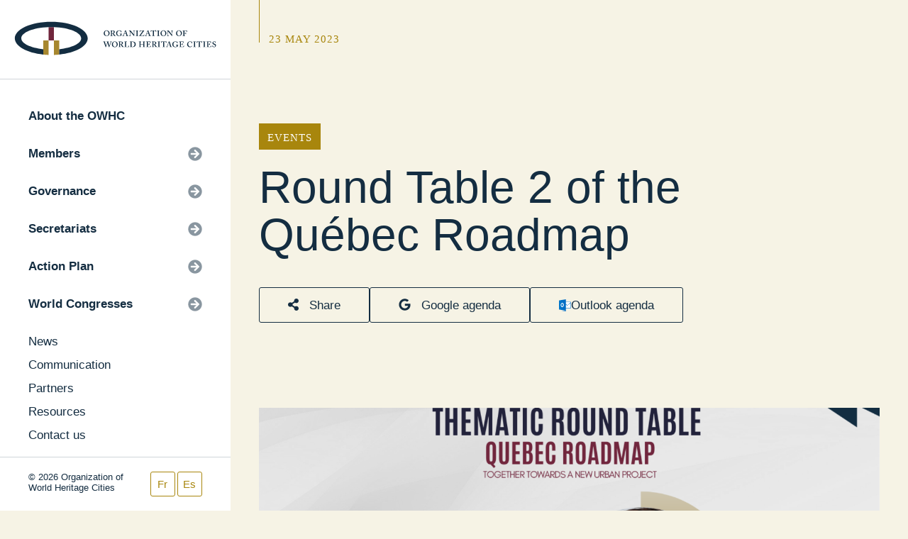

--- FILE ---
content_type: text/html; charset=UTF-8
request_url: https://www.ovpm.org/events/round-table-2-of-the-quebec-roadmap/
body_size: 12152
content:
<!DOCTYPE html>
<html lang="en-US" class="no-js">
<head>
	<meta charset="UTF-8">

	<link rel="profile" href="https://gmpg.org/xfn/11">
	<link rel="pingback" href="https://www.ovpm.org/xmlrpc.php">
	<meta charset="UTF-8">
	<meta http-equiv="Content-type" content="text/html; charset=UTF-8">
	<meta name="viewport" content="width=device-width, initial-scale=1, maximum-scale=1, user-scalable=0"/>
	<script defer src="https://use.fontawesome.com/releases/v5.0.7/js/all.js"></script>
	<link rel="stylesheet" href="https://cdn.jsdelivr.net/npm/glightbox/dist/css/glightbox.min.css" />
	<link rel="stylesheet" href="https://www.ovpm.org/wp-content/themes/ovpm/dist/styles.min.css?=20210616T1747">
	<link rel="stylesheet" href="https://www.ovpm.org/wp-content/themes/ovpm/dist/patch.css?=20210616T1746">
	<script src="https://ajax.googleapis.com/ajax/libs/jquery/2.2.4/jquery.min.js"></script>
	<link rel="stylesheet" type="text/css" href="//cdn.jsdelivr.net/gh/kenwheeler/slick@1.8.1/slick/slick.css"/>


	<meta name='robots' content='index, follow, max-image-preview:large, max-snippet:-1, max-video-preview:-1' />
<link rel="alternate" hreflang="fr" href="https://www.ovpm.org/fr/evenements/table-ronde-thematique-2-de-la-feuille-de-route/" />
<link rel="alternate" hreflang="en" href="https://www.ovpm.org/events/round-table-2-of-the-quebec-roadmap/" />
<link rel="alternate" hreflang="es" href="https://www.ovpm.org/es/eventos/mesa-redonda-tematica-2-de-la-hoja-de-ruta-de-quebec/" />
<link rel="alternate" hreflang="x-default" href="https://www.ovpm.org/events/round-table-2-of-the-quebec-roadmap/" />

	<!-- This site is optimized with the Yoast SEO plugin v23.0 - https://yoast.com/wordpress/plugins/seo/ -->
	<title>Round Table 2 of the Québec Roadmap - Organization of World Heritage Cities</title>
	<link rel="canonical" href="https://www.ovpm.org/events/round-table-2-of-the-quebec-roadmap/" />
	<meta property="og:locale" content="en_US" />
	<meta property="og:type" content="article" />
	<meta property="og:title" content="Round Table 2 of the Québec Roadmap - Organization of World Heritage Cities" />
	<meta property="og:url" content="https://www.ovpm.org/events/round-table-2-of-the-quebec-roadmap/" />
	<meta property="og:site_name" content="Organization of World Heritage Cities" />
	<meta property="article:modified_time" content="2023-05-16T20:59:03+00:00" />
	<meta property="og:image" content="https://www.ovpm.org/wp-content/uploads/2023/05/mailer-krakow-eng.png" />
	<meta property="og:image:width" content="1200" />
	<meta property="og:image:height" content="628" />
	<meta property="og:image:type" content="image/png" />
	<meta name="twitter:card" content="summary_large_image" />
	<script type="application/ld+json" class="yoast-schema-graph">{"@context":"https://schema.org","@graph":[{"@type":"WebPage","@id":"https://www.ovpm.org/events/round-table-2-of-the-quebec-roadmap/","url":"https://www.ovpm.org/events/round-table-2-of-the-quebec-roadmap/","name":"Round Table 2 of the Québec Roadmap - Organization of World Heritage Cities","isPartOf":{"@id":"https://www.ovpm.org/fr/#website"},"primaryImageOfPage":{"@id":"https://www.ovpm.org/events/round-table-2-of-the-quebec-roadmap/#primaryimage"},"image":{"@id":"https://www.ovpm.org/events/round-table-2-of-the-quebec-roadmap/#primaryimage"},"thumbnailUrl":"https://www.ovpm.org/wp-content/uploads/2023/05/mailer-krakow-eng.png","datePublished":"2023-05-09T15:07:41+00:00","dateModified":"2023-05-16T20:59:03+00:00","breadcrumb":{"@id":"https://www.ovpm.org/events/round-table-2-of-the-quebec-roadmap/#breadcrumb"},"inLanguage":"en-US","potentialAction":[{"@type":"ReadAction","target":["https://www.ovpm.org/events/round-table-2-of-the-quebec-roadmap/"]}]},{"@type":"ImageObject","inLanguage":"en-US","@id":"https://www.ovpm.org/events/round-table-2-of-the-quebec-roadmap/#primaryimage","url":"https://www.ovpm.org/wp-content/uploads/2023/05/mailer-krakow-eng.png","contentUrl":"https://www.ovpm.org/wp-content/uploads/2023/05/mailer-krakow-eng.png","width":1200,"height":628},{"@type":"BreadcrumbList","@id":"https://www.ovpm.org/events/round-table-2-of-the-quebec-roadmap/#breadcrumb","itemListElement":[{"@type":"ListItem","position":1,"name":"Accueil","item":"https://www.ovpm.org/"},{"@type":"ListItem","position":2,"name":"Round Table 2 of the Québec Roadmap"}]},{"@type":"WebSite","@id":"https://www.ovpm.org/fr/#website","url":"https://www.ovpm.org/fr/","name":"Organization of World Heritage Cities","description":"","potentialAction":[{"@type":"SearchAction","target":{"@type":"EntryPoint","urlTemplate":"https://www.ovpm.org/fr/?s={search_term_string}"},"query-input":"required name=search_term_string"}],"inLanguage":"en-US"}]}</script>
	<!-- / Yoast SEO plugin. -->


<script type="text/javascript">
/* <![CDATA[ */
window._wpemojiSettings = {"baseUrl":"https:\/\/s.w.org\/images\/core\/emoji\/15.0.3\/72x72\/","ext":".png","svgUrl":"https:\/\/s.w.org\/images\/core\/emoji\/15.0.3\/svg\/","svgExt":".svg","source":{"concatemoji":"https:\/\/www.ovpm.org\/wp-includes\/js\/wp-emoji-release.min.js?ver=f5ffa782baa9e17d95b45d5efa4ef8c8"}};
/*! This file is auto-generated */
!function(i,n){var o,s,e;function c(e){try{var t={supportTests:e,timestamp:(new Date).valueOf()};sessionStorage.setItem(o,JSON.stringify(t))}catch(e){}}function p(e,t,n){e.clearRect(0,0,e.canvas.width,e.canvas.height),e.fillText(t,0,0);var t=new Uint32Array(e.getImageData(0,0,e.canvas.width,e.canvas.height).data),r=(e.clearRect(0,0,e.canvas.width,e.canvas.height),e.fillText(n,0,0),new Uint32Array(e.getImageData(0,0,e.canvas.width,e.canvas.height).data));return t.every(function(e,t){return e===r[t]})}function u(e,t,n){switch(t){case"flag":return n(e,"\ud83c\udff3\ufe0f\u200d\u26a7\ufe0f","\ud83c\udff3\ufe0f\u200b\u26a7\ufe0f")?!1:!n(e,"\ud83c\uddfa\ud83c\uddf3","\ud83c\uddfa\u200b\ud83c\uddf3")&&!n(e,"\ud83c\udff4\udb40\udc67\udb40\udc62\udb40\udc65\udb40\udc6e\udb40\udc67\udb40\udc7f","\ud83c\udff4\u200b\udb40\udc67\u200b\udb40\udc62\u200b\udb40\udc65\u200b\udb40\udc6e\u200b\udb40\udc67\u200b\udb40\udc7f");case"emoji":return!n(e,"\ud83d\udc26\u200d\u2b1b","\ud83d\udc26\u200b\u2b1b")}return!1}function f(e,t,n){var r="undefined"!=typeof WorkerGlobalScope&&self instanceof WorkerGlobalScope?new OffscreenCanvas(300,150):i.createElement("canvas"),a=r.getContext("2d",{willReadFrequently:!0}),o=(a.textBaseline="top",a.font="600 32px Arial",{});return e.forEach(function(e){o[e]=t(a,e,n)}),o}function t(e){var t=i.createElement("script");t.src=e,t.defer=!0,i.head.appendChild(t)}"undefined"!=typeof Promise&&(o="wpEmojiSettingsSupports",s=["flag","emoji"],n.supports={everything:!0,everythingExceptFlag:!0},e=new Promise(function(e){i.addEventListener("DOMContentLoaded",e,{once:!0})}),new Promise(function(t){var n=function(){try{var e=JSON.parse(sessionStorage.getItem(o));if("object"==typeof e&&"number"==typeof e.timestamp&&(new Date).valueOf()<e.timestamp+604800&&"object"==typeof e.supportTests)return e.supportTests}catch(e){}return null}();if(!n){if("undefined"!=typeof Worker&&"undefined"!=typeof OffscreenCanvas&&"undefined"!=typeof URL&&URL.createObjectURL&&"undefined"!=typeof Blob)try{var e="postMessage("+f.toString()+"("+[JSON.stringify(s),u.toString(),p.toString()].join(",")+"));",r=new Blob([e],{type:"text/javascript"}),a=new Worker(URL.createObjectURL(r),{name:"wpTestEmojiSupports"});return void(a.onmessage=function(e){c(n=e.data),a.terminate(),t(n)})}catch(e){}c(n=f(s,u,p))}t(n)}).then(function(e){for(var t in e)n.supports[t]=e[t],n.supports.everything=n.supports.everything&&n.supports[t],"flag"!==t&&(n.supports.everythingExceptFlag=n.supports.everythingExceptFlag&&n.supports[t]);n.supports.everythingExceptFlag=n.supports.everythingExceptFlag&&!n.supports.flag,n.DOMReady=!1,n.readyCallback=function(){n.DOMReady=!0}}).then(function(){return e}).then(function(){var e;n.supports.everything||(n.readyCallback(),(e=n.source||{}).concatemoji?t(e.concatemoji):e.wpemoji&&e.twemoji&&(t(e.twemoji),t(e.wpemoji)))}))}((window,document),window._wpemojiSettings);
/* ]]> */
</script>
<style id='wp-emoji-styles-inline-css' type='text/css'>

	img.wp-smiley, img.emoji {
		display: inline !important;
		border: none !important;
		box-shadow: none !important;
		height: 1em !important;
		width: 1em !important;
		margin: 0 0.07em !important;
		vertical-align: -0.1em !important;
		background: none !important;
		padding: 0 !important;
	}
</style>
<link rel='stylesheet' id='wp-block-library-css' href='https://www.ovpm.org/wp-includes/css/dist/block-library/style.min.css?ver=f5ffa782baa9e17d95b45d5efa4ef8c8' type='text/css' media='all' />
<style id='classic-theme-styles-inline-css' type='text/css'>
/*! This file is auto-generated */
.wp-block-button__link{color:#fff;background-color:#32373c;border-radius:9999px;box-shadow:none;text-decoration:none;padding:calc(.667em + 2px) calc(1.333em + 2px);font-size:1.125em}.wp-block-file__button{background:#32373c;color:#fff;text-decoration:none}
</style>
<style id='global-styles-inline-css' type='text/css'>
body{--wp--preset--color--black: #000000;--wp--preset--color--cyan-bluish-gray: #abb8c3;--wp--preset--color--white: #ffffff;--wp--preset--color--pale-pink: #f78da7;--wp--preset--color--vivid-red: #cf2e2e;--wp--preset--color--luminous-vivid-orange: #ff6900;--wp--preset--color--luminous-vivid-amber: #fcb900;--wp--preset--color--light-green-cyan: #7bdcb5;--wp--preset--color--vivid-green-cyan: #00d084;--wp--preset--color--pale-cyan-blue: #8ed1fc;--wp--preset--color--vivid-cyan-blue: #0693e3;--wp--preset--color--vivid-purple: #9b51e0;--wp--preset--gradient--vivid-cyan-blue-to-vivid-purple: linear-gradient(135deg,rgba(6,147,227,1) 0%,rgb(155,81,224) 100%);--wp--preset--gradient--light-green-cyan-to-vivid-green-cyan: linear-gradient(135deg,rgb(122,220,180) 0%,rgb(0,208,130) 100%);--wp--preset--gradient--luminous-vivid-amber-to-luminous-vivid-orange: linear-gradient(135deg,rgba(252,185,0,1) 0%,rgba(255,105,0,1) 100%);--wp--preset--gradient--luminous-vivid-orange-to-vivid-red: linear-gradient(135deg,rgba(255,105,0,1) 0%,rgb(207,46,46) 100%);--wp--preset--gradient--very-light-gray-to-cyan-bluish-gray: linear-gradient(135deg,rgb(238,238,238) 0%,rgb(169,184,195) 100%);--wp--preset--gradient--cool-to-warm-spectrum: linear-gradient(135deg,rgb(74,234,220) 0%,rgb(151,120,209) 20%,rgb(207,42,186) 40%,rgb(238,44,130) 60%,rgb(251,105,98) 80%,rgb(254,248,76) 100%);--wp--preset--gradient--blush-light-purple: linear-gradient(135deg,rgb(255,206,236) 0%,rgb(152,150,240) 100%);--wp--preset--gradient--blush-bordeaux: linear-gradient(135deg,rgb(254,205,165) 0%,rgb(254,45,45) 50%,rgb(107,0,62) 100%);--wp--preset--gradient--luminous-dusk: linear-gradient(135deg,rgb(255,203,112) 0%,rgb(199,81,192) 50%,rgb(65,88,208) 100%);--wp--preset--gradient--pale-ocean: linear-gradient(135deg,rgb(255,245,203) 0%,rgb(182,227,212) 50%,rgb(51,167,181) 100%);--wp--preset--gradient--electric-grass: linear-gradient(135deg,rgb(202,248,128) 0%,rgb(113,206,126) 100%);--wp--preset--gradient--midnight: linear-gradient(135deg,rgb(2,3,129) 0%,rgb(40,116,252) 100%);--wp--preset--font-size--small: 13px;--wp--preset--font-size--medium: 20px;--wp--preset--font-size--large: 36px;--wp--preset--font-size--x-large: 42px;--wp--preset--spacing--20: 0.44rem;--wp--preset--spacing--30: 0.67rem;--wp--preset--spacing--40: 1rem;--wp--preset--spacing--50: 1.5rem;--wp--preset--spacing--60: 2.25rem;--wp--preset--spacing--70: 3.38rem;--wp--preset--spacing--80: 5.06rem;--wp--preset--shadow--natural: 6px 6px 9px rgba(0, 0, 0, 0.2);--wp--preset--shadow--deep: 12px 12px 50px rgba(0, 0, 0, 0.4);--wp--preset--shadow--sharp: 6px 6px 0px rgba(0, 0, 0, 0.2);--wp--preset--shadow--outlined: 6px 6px 0px -3px rgba(255, 255, 255, 1), 6px 6px rgba(0, 0, 0, 1);--wp--preset--shadow--crisp: 6px 6px 0px rgba(0, 0, 0, 1);}:where(.is-layout-flex){gap: 0.5em;}:where(.is-layout-grid){gap: 0.5em;}body .is-layout-flex{display: flex;}body .is-layout-flex{flex-wrap: wrap;align-items: center;}body .is-layout-flex > *{margin: 0;}body .is-layout-grid{display: grid;}body .is-layout-grid > *{margin: 0;}:where(.wp-block-columns.is-layout-flex){gap: 2em;}:where(.wp-block-columns.is-layout-grid){gap: 2em;}:where(.wp-block-post-template.is-layout-flex){gap: 1.25em;}:where(.wp-block-post-template.is-layout-grid){gap: 1.25em;}.has-black-color{color: var(--wp--preset--color--black) !important;}.has-cyan-bluish-gray-color{color: var(--wp--preset--color--cyan-bluish-gray) !important;}.has-white-color{color: var(--wp--preset--color--white) !important;}.has-pale-pink-color{color: var(--wp--preset--color--pale-pink) !important;}.has-vivid-red-color{color: var(--wp--preset--color--vivid-red) !important;}.has-luminous-vivid-orange-color{color: var(--wp--preset--color--luminous-vivid-orange) !important;}.has-luminous-vivid-amber-color{color: var(--wp--preset--color--luminous-vivid-amber) !important;}.has-light-green-cyan-color{color: var(--wp--preset--color--light-green-cyan) !important;}.has-vivid-green-cyan-color{color: var(--wp--preset--color--vivid-green-cyan) !important;}.has-pale-cyan-blue-color{color: var(--wp--preset--color--pale-cyan-blue) !important;}.has-vivid-cyan-blue-color{color: var(--wp--preset--color--vivid-cyan-blue) !important;}.has-vivid-purple-color{color: var(--wp--preset--color--vivid-purple) !important;}.has-black-background-color{background-color: var(--wp--preset--color--black) !important;}.has-cyan-bluish-gray-background-color{background-color: var(--wp--preset--color--cyan-bluish-gray) !important;}.has-white-background-color{background-color: var(--wp--preset--color--white) !important;}.has-pale-pink-background-color{background-color: var(--wp--preset--color--pale-pink) !important;}.has-vivid-red-background-color{background-color: var(--wp--preset--color--vivid-red) !important;}.has-luminous-vivid-orange-background-color{background-color: var(--wp--preset--color--luminous-vivid-orange) !important;}.has-luminous-vivid-amber-background-color{background-color: var(--wp--preset--color--luminous-vivid-amber) !important;}.has-light-green-cyan-background-color{background-color: var(--wp--preset--color--light-green-cyan) !important;}.has-vivid-green-cyan-background-color{background-color: var(--wp--preset--color--vivid-green-cyan) !important;}.has-pale-cyan-blue-background-color{background-color: var(--wp--preset--color--pale-cyan-blue) !important;}.has-vivid-cyan-blue-background-color{background-color: var(--wp--preset--color--vivid-cyan-blue) !important;}.has-vivid-purple-background-color{background-color: var(--wp--preset--color--vivid-purple) !important;}.has-black-border-color{border-color: var(--wp--preset--color--black) !important;}.has-cyan-bluish-gray-border-color{border-color: var(--wp--preset--color--cyan-bluish-gray) !important;}.has-white-border-color{border-color: var(--wp--preset--color--white) !important;}.has-pale-pink-border-color{border-color: var(--wp--preset--color--pale-pink) !important;}.has-vivid-red-border-color{border-color: var(--wp--preset--color--vivid-red) !important;}.has-luminous-vivid-orange-border-color{border-color: var(--wp--preset--color--luminous-vivid-orange) !important;}.has-luminous-vivid-amber-border-color{border-color: var(--wp--preset--color--luminous-vivid-amber) !important;}.has-light-green-cyan-border-color{border-color: var(--wp--preset--color--light-green-cyan) !important;}.has-vivid-green-cyan-border-color{border-color: var(--wp--preset--color--vivid-green-cyan) !important;}.has-pale-cyan-blue-border-color{border-color: var(--wp--preset--color--pale-cyan-blue) !important;}.has-vivid-cyan-blue-border-color{border-color: var(--wp--preset--color--vivid-cyan-blue) !important;}.has-vivid-purple-border-color{border-color: var(--wp--preset--color--vivid-purple) !important;}.has-vivid-cyan-blue-to-vivid-purple-gradient-background{background: var(--wp--preset--gradient--vivid-cyan-blue-to-vivid-purple) !important;}.has-light-green-cyan-to-vivid-green-cyan-gradient-background{background: var(--wp--preset--gradient--light-green-cyan-to-vivid-green-cyan) !important;}.has-luminous-vivid-amber-to-luminous-vivid-orange-gradient-background{background: var(--wp--preset--gradient--luminous-vivid-amber-to-luminous-vivid-orange) !important;}.has-luminous-vivid-orange-to-vivid-red-gradient-background{background: var(--wp--preset--gradient--luminous-vivid-orange-to-vivid-red) !important;}.has-very-light-gray-to-cyan-bluish-gray-gradient-background{background: var(--wp--preset--gradient--very-light-gray-to-cyan-bluish-gray) !important;}.has-cool-to-warm-spectrum-gradient-background{background: var(--wp--preset--gradient--cool-to-warm-spectrum) !important;}.has-blush-light-purple-gradient-background{background: var(--wp--preset--gradient--blush-light-purple) !important;}.has-blush-bordeaux-gradient-background{background: var(--wp--preset--gradient--blush-bordeaux) !important;}.has-luminous-dusk-gradient-background{background: var(--wp--preset--gradient--luminous-dusk) !important;}.has-pale-ocean-gradient-background{background: var(--wp--preset--gradient--pale-ocean) !important;}.has-electric-grass-gradient-background{background: var(--wp--preset--gradient--electric-grass) !important;}.has-midnight-gradient-background{background: var(--wp--preset--gradient--midnight) !important;}.has-small-font-size{font-size: var(--wp--preset--font-size--small) !important;}.has-medium-font-size{font-size: var(--wp--preset--font-size--medium) !important;}.has-large-font-size{font-size: var(--wp--preset--font-size--large) !important;}.has-x-large-font-size{font-size: var(--wp--preset--font-size--x-large) !important;}
.wp-block-navigation a:where(:not(.wp-element-button)){color: inherit;}
:where(.wp-block-post-template.is-layout-flex){gap: 1.25em;}:where(.wp-block-post-template.is-layout-grid){gap: 1.25em;}
:where(.wp-block-columns.is-layout-flex){gap: 2em;}:where(.wp-block-columns.is-layout-grid){gap: 2em;}
.wp-block-pullquote{font-size: 1.5em;line-height: 1.6;}
</style>
<link rel='stylesheet' id='wpml-blocks-css' href='https://www.ovpm.org/wp-content/plugins/sitepress-multilingual-cms/dist/css/blocks/styles.css?ver=4.6.13' type='text/css' media='all' />
<link rel='stylesheet' id='wppopups-base-css' href='https://www.ovpm.org/wp-content/plugins/wp-popups-lite/src/assets/css/wppopups-base.css?ver=2.2.0.1' type='text/css' media='all' />
<script type="text/javascript" id="wpml-cookie-js-extra">
/* <![CDATA[ */
var wpml_cookies = {"wp-wpml_current_language":{"value":"en","expires":1,"path":"\/"}};
var wpml_cookies = {"wp-wpml_current_language":{"value":"en","expires":1,"path":"\/"}};
/* ]]> */
</script>
<script type="text/javascript" src="https://www.ovpm.org/wp-content/plugins/sitepress-multilingual-cms/res/js/cookies/language-cookie.js?ver=4.6.13" id="wpml-cookie-js" defer="defer" data-wp-strategy="defer"></script>
<script type="text/javascript" src="https://www.ovpm.org/wp-includes/js/jquery/jquery.min.js?ver=3.7.1" id="jquery-core-js"></script>
<script type="text/javascript" src="https://www.ovpm.org/wp-includes/js/jquery/jquery-migrate.min.js?ver=3.4.1" id="jquery-migrate-js"></script>
<link rel="https://api.w.org/" href="https://www.ovpm.org/wp-json/" /><link rel="EditURI" type="application/rsd+xml" title="RSD" href="https://www.ovpm.org/xmlrpc.php?rsd" />

<link rel='shortlink' href='https://www.ovpm.org/?p=29544' />
<link rel="alternate" type="application/json+oembed" href="https://www.ovpm.org/wp-json/oembed/1.0/embed?url=https%3A%2F%2Fwww.ovpm.org%2Fevents%2Fround-table-2-of-the-quebec-roadmap%2F" />
<link rel="alternate" type="text/xml+oembed" href="https://www.ovpm.org/wp-json/oembed/1.0/embed?url=https%3A%2F%2Fwww.ovpm.org%2Fevents%2Fround-table-2-of-the-quebec-roadmap%2F&#038;format=xml" />
<meta name="generator" content="WPML ver:4.6.13 stt:1,4,2;" />

	
	<meta property="og:image" content="https://www.ovpm.org/wp-content/uploads/2023/05/mailer-krakow-eng.png"/>


	<link rel="apple-touch-icon" sizes="180x180" href="https://www.ovpm.org/wp-content/themes/ovpm/apple-touch-icon.png">
	<link rel="icon" type="image/png" sizes="32x32" href="https://www.ovpm.org/wp-content/themes/ovpm/favicon-32x32.png">
	<link rel="icon" type="image/png" sizes="16x16" href="https://www.ovpm.org/wp-content/themes/ovpm/favicon-16x16.png">
	<link rel="manifest" href="https://www.ovpm.org/wp-content/themes/ovpm/site.webmanifest">
	<link rel="mask-icon" href="https://www.ovpm.org/wp-content/themes/ovpm/safari-pinned-tab.svg" color="#5bbad5">
	<meta name="msapplication-TileColor" content="#2b5797">
	<meta name="theme-color" content="#ffffff">

  <!-- Global site tag (gtag.js) - Google Analytics -->
  <script async src="https://www.googletagmanager.com/gtag/js?id=UA-37492594-1"></script>
  <script>
    window.dataLayer = window.dataLayer || [];
    function gtag(){dataLayer.push(arguments);}
    gtag('js', new Date());

    gtag('config', 'UA-37492594-1');
  </script>


	<!-- <div id="fb-root"></div>
	<script>(function(d, s, id) {
		var js, fjs = d.getElementsByTagName(s)[0];
		if (d.getElementById(id)) return;
		js = d.createElement(s); js.id = id;
		js.src = 'https://connect.facebook.net/fr_FR/sdk.js#xfbml=1&version=v3.1';
		fjs.parentNode.insertBefore(js, fjs);
	}(document, 'script', 'facebook-jssdk'));</script> -->

</head>

<body class="evenement-template-default single single-evenement postid-29544">

<style>
  body.logged-in{
    position: absolute;
    width: 100%;
    min-height: 100vh;
    height: 100%;
    top: 16px;
  }
</style>

<!-- NAVIGATION - - - - - - - - - - - - - - - - - - - - - - - - - - - - -->
    <div class="nav">
      <div class="nav-view">
        <div class="nav-logo">
          <a href="https://www.ovpm.org">
                                <img src="https://www.ovpm.org/wp-content/themes/ovpm/lib/images/OVPM_LOGO_EN_RGB.svg" onerror="https://www.ovpm.org/wp-content/themes/ovpm/lib/images/OVPM_LOGO_EN_RGB.png" style="min-height:1px">
                    </a>
        </div>
        <div class="nav-menu-wrap po-r stop">
          <div class="nav-menu-sub bg-white">
            <div class="nav-menu-sub-header">
              <span class="nav-menu-icon"><i class="fas fa-arrow-circle-left"></i></span>
              <span class="text fat"></span>
            </div>
            <div class="nav-menu-sub-content"></div>
          </div>
          <div class="nav-menu">
            <ul class="nav-menu-group nav-menu-group-main">
                          </ul>
            <ul class="nav-menu-group nav-menu-group-secondary">
                          </ul>
                      </div>
        </div>
      </div>

      <div class="nav-footer grid">
        <div class="col-7 p-l-xsm">
          <p class="text xsm">
            &copy; 2026 Organization of World Heritage Cities
          </p>
        </div>
        <div class="nav-footer-lang col-5 p-l-xsm p-r-xsm ta-r">
                  </div>
        
      </div>
    </div>

    <div class="nav-mobile grid grid-spread col-12">
      <div class="col-6">
        <a class="nav-mobile-btn"><i class="fas fa-bars"></i></a>
      </div>
      <div class="col-6 ta-r">
        <a href="https://www.ovpm.org">
          <img src="https://www.ovpm.org/wp-content/themes/ovpm/lib/images/OVPM_LOGO_MOBILE.svg" onerror="https://www.ovpm.org/wp-content/themes/ovpm/lib/images/OVPM_LOGO_MOBILE.png" />
        </a>
      </div>
    </div><div class="popup popup-share ta-l">
  <div class="popup-body p-sm bg-white po-r">
    <a href="" class="popup-close">
      <i class="fas fa-times-circle fa-2x"></i>
    </a>
    <p class="title lg c-text">Share this page</p>
    <hr class="hr m-t-sm m-b-med">

    <div class="grid">
            <div class="fb-share-button" data-href="https://www.ovpm.org/events/round-table-2-of-the-quebec-roadmap/" data-layout="button" data-size="small" data-mobile-iframe="true">
        <a target="_blank" 
        href="https://www.facebook.com/sharer/sharer.php?u=https%3A%2F%2Fwww.ovpm.org%2Fevents%2Fround-table-2-of-the-quebec-roadmap%2F&amp;src=sdkpreparse" class="fb-xfbml-parse-ignore">
          Share
        </a>
      </div>

                  <script src="//platform.linkedin.com/in.js" type="text/javascript"> lang: en_US</script>
      <script type="IN/Share" data-url="https://www.ovpm.org/events/round-table-2-of-the-quebec-roadmap/"></script>

            <a href="https://twitter.com/share?ref_src=twsrc%5Etfw" class="twitter-share-button" data-show-count="false">Tweet</a>
      <script async src="https://platform.twitter.com/widgets.js" charset="utf-8"></script>

            <a class="share-email" href="/cdn-cgi/l/email-protection#[base64]" title="Share by email">
                <i class="fas fa-envelope"></i>
      </a>
    </div>
  </div>
</div>

<!-- MAIN SECTION - - - - - - - - - - - - - - - - - - - - - - - - - - - -->
 <div class="main col-12">

  <div class="hider"></div>

    	      
  <div class="header no-bg slim grid col-12">
    <div class="header-hat p-l-xsm vert-t col-12">
      <div class="wrap-page col-12">
        <span class="line-down d-i longer"></span>
                                                        
                      <p class="text sm serif c-main ls-1 up m-t-xsm m-b-xsm d-i m-l-xsm">
               
                23 May 2023
                          </p>
                   
      </div>
    </div>
    <div class="header-content vert-b col-12">
      <div class="header-content-wrap wrap-page grid col-12">
        <div class="header-content-left col-9 col--sm-12 p-l-xsm p-r-xsm">
                    <span class="bg-main c-white serif text sm ls-1 up m-b-sm d-i event-badge">Events</span>
                    <p class="title xlg c-text">
            Round Table 2 of the Québec Roadmap          </p>
                  </div>
                  <div class="ta-r p-l-xsm p-r-xsm m-t-med agenda-top">
                        <a class="open-popup button med c-secondary-outline   larger"><i class="fas fa-share-alt m-r-xsm"></i> Share</a>
            <a href="https://www.google.com/calendar/render?action=TEMPLATE&text=%5BOWHC%5D+Round+Table+2+of+the+Qu%C3%A9bec+Roadmap&dates=20230523T090000/20230523T100000&details=2nd+Round+Table+for+presentation+of+Priority+Thematics+-+Qu%C3%A9bec+Roadmap%0D%0A%0D%0Ahttps%3A%2F%2Fus06web.zoom.us%2Fj%2F89780138144%3Fpwd%3Da1B6ZXUzYTRoTWdYUGpUcksyNVdGQT09+&location=Online+Zoom+meeting+%28link+below%29&sf=true&output=xml&ctz=America%2FToronto" target="_blank" class="button med c-secondary-outline larger m-l-sm"><i class="fab fa-google m-r-xsm"></i> Google agenda</a>
            <a href="https://outlook.live.com/calendar/0/deeplink/compose?allday=false&body=2nd+Round+Table+for+presentation+of+Priority+Thematics+-+Qu%C3%A9bec+Roadmap%0D%0A%0D%0Ahttps%3A%2F%2Fus06web.zoom.us%2Fj%2F89780138144%3Fpwd%3Da1B6ZXUzYTRoTWdYUGpUcksyNVdGQT09+&enddt=2023-05-23T10%3A00%3A00-04%3A00&location=Online+Zoom+meeting+%28link+below%29&path=%2Fcalendar%2Faction%2Fcompose&rru=addevent&startdt=2023-05-23T09%3A00%3A00-04%3A00&subject=%5BOWHC%5D+Round+Table+2+of+the+Qu%C3%A9bec+Roadmap" target="_blank" class="button med c-secondary-outline larger m-l-sm outlook-link" title="Save Event in my Calendar"><i class="outlook-icon"></i> Outlook agenda</a>
          </div>
              </div>
    </div>
  </div>
  
  
  
      <div class="page-body inset col-12">
        <div class="wrap-page col-12 stop">
          <div class="section">
            <div class="card-content col-12">
            	                                  <img class="card-img d-b" src="https://www.ovpm.org/wp-content/uploads/2023/05/mailer-krakow-eng-1400x675-c-center.png"/>
                             
                            <div class="card-content-wrap col-12">
                <div class="card-content-header wrap-content col-12">
                    <span class="line-down"></span>
                </div>
                                <div class="fake-table col-12 wrap-content p-t-med">
                                                            <div class="fake-table-row grid col-12">
                        <div class="fake-table-cell col-4 col--med-12">
                          <p class="text sm up ls-1 serif c-main">Event location</p>
                        </div>
                        <div class="fake-table-cell col-8 col--med-12 p--med-l-x p--med-t-xsm">
                          <p class="text med serif">
                             Online Zoom meeting (link below)                          </p>
                        </div>
                      </div>
                                                                                                                                                            <div class="fake-table-row grid col-12">
                        <div class="fake-table-cell col-4 col--med-12">
                          <p class="text sm up ls-1 serif c-main">Date</p>
                        </div>
                        <div class="fake-table-cell col-8 col--med-12 p--med-l-x p--med-t-xsm">
                                                                              
                                                                                                                                                                                              
                                                                                
                                                      <p class="text med serif">
                               
                                23 May 2023
                                                                                             9:00-10:00&nbsp;(GMT-05:00)
                                                          </p>
                                                  </div>
                      </div>
                                                                                 <div class="fake-table-row grid col-12">
                        <div class="fake-table-cell col-4 col--med-12">
                          <p class="text sm up ls-1 serif c-main">Program</p>
                        </div>
                        <div class="fake-table-cell col-8 col--med-12 p--med-l-x p--med-t-xsm">
                          <p class="text med serif">
                            Québec Roadmap
                          </p>
                        </div>
                      </div>
                                                                                            </div>
                <div class="wysiwyg wrap-content p-t-med">
                  <p class="text sm serif up ls-1 d-i c-main">About</p>
                  <p>The General Secretariat of the OWHC invites all representatives of member cities to join Mr. Robert Piaskowski, Plenipotentiary Representative for Culture of the Mayor of Krakow, for the presentation of their Priority Thematic “Greening Public Spaces” as part of the first step of the Québec Roadmap.</p>
<p>The Round Table, with a maximum duration of 30 minutes, will be held virtually on<strong> 23 May 2023, </strong><strong>at 9 a.m. EST/3 p.m. CET</strong>, and will be structured as follows:</p>
<ul>
<li>Welcome regards by OWHC Deputy Secretary General Ms. Andréanne Charest.</li>
<li>Introduction by the OWHC Secretary General, Mr. Mikhaël De Thyse.</li>
<li><strong>Presentation of the Priority Thematic “Greening Public Spaces” by the Plenipotentiary Representative for Culture of the Mayor of Krakow, Mr. Robert Piaskowski.</strong> (max 15min)</li>
<li>Expression of interest to be part of the respective Collaborative Network via the meeting chat.</li>
<li>Conclusion by the OWHC Secretary General, Mr. Mikhaël De Thyse.</li>
</ul>
<p><strong>Please note that simultaneous interpretation will be offered in the three working languages of the OWHC: English, French, and Spanish. </strong></p>
<p>On the 23<sup>rd</sup> of May, you may join the meeting via the following link:</p>
<p><a href="https://us06web.zoom.us/j/89780138144?pwd=a1B6ZXUzYTRoTWdYUGpUcksyNVdGQT09">https://us06web.zoom.us/j/89780138144?pwd=a1B6ZXUzYTRoTWdYUGpUcksyNVdGQT09</a></p>
<hr />
<p>You may consult all relevant information and working documents regarding the Québec Roadmap on our <a href="https://www.ovpm.org/program/quebec-roadmap/">website</a>, and do not hesitate to contact us at <a href="/cdn-cgi/l/email-protection#780b1d1b0a1d0c190a11190c38170e081556170a1f"><span class="__cf_email__" data-cfemail="c2b1a7a1b0a7b6a3b0aba3b682adb4b2afecadb0a5">[email&#160;protected]</span></a> if you have any further questions regarding the Round Tables.</p>
<a href="https://www.ovpm.org/program/quebec-roadmap/" class="button m-t-sm m-b-sm"><strong>Québec Roadmap</strong></a>
<p>BE PART of the Québec Roadmap!</p>
<a href="https://drive.google.com/file/d/1nAPdvCWNhR_VqNdCLIeY2eKSgN-oWkcD/view?usp=share_link" class="button m-t-sm m-b-sm">Add to my Outlook Calendar</a>

                </div>
                <div class="wrap-content p-t-med p-l-sm agenda">
                                                <a class="open-popup button med c-secondary-outline valign-top event-links larger"><i class="fas fa-share-alt m-r-xsm"></i> Share</a>
                  <a href="https://www.google.com/calendar/render?action=TEMPLATE&text=%5BOWHC%5D+Round+Table+2+of+the+Qu%C3%A9bec+Roadmap&dates=20230523T090000/20230523T100000&details=2nd+Round+Table+for+presentation+of+Priority+Thematics+-+Qu%C3%A9bec+Roadmap%0D%0A%0D%0Ahttps%3A%2F%2Fus06web.zoom.us%2Fj%2F89780138144%3Fpwd%3Da1B6ZXUzYTRoTWdYUGpUcksyNVdGQT09+&location=Online+Zoom+meeting+%28link+below%29&sf=true&output=xml&ctz=America%2FToronto" target="_blank" class="button med c-secondary-outline larger lien-agenda valign-top event-links"><i class="fab fa-google m-r-xsm"></i> Add to my Google agenda</a>
                  <a href="https://outlook.live.com/calendar/0/deeplink/compose?allday=false&body=2nd+Round+Table+for+presentation+of+Priority+Thematics+-+Qu%C3%A9bec+Roadmap%0D%0A%0D%0Ahttps%3A%2F%2Fus06web.zoom.us%2Fj%2F89780138144%3Fpwd%3Da1B6ZXUzYTRoTWdYUGpUcksyNVdGQT09+&enddt=2023-05-23T10%3A00%3A00-04%3A00&location=Online+Zoom+meeting+%28link+below%29&path=%2Fcalendar%2Faction%2Fcompose&rru=addevent&startdt=2023-05-23T09%3A00%3A00-04%3A00&subject=%5BOWHC%5D+Round+Table+2+of+the+Qu%C3%A9bec+Roadmap" target="_blank" class="button med c-secondary-outline larger lien-agenda valign-top event-links outlook-link" title="Save Event in my Calendar"><i class="outlook-icon"></i> Add to my Outlook agenda</a>
                </div>
              </div>
            </div>
          </div>
                    <div class="section grid p-l-xsm p-r-xsm col-12">
            <hr class="hr">
          </div>
          <div class="section grid-spread grid--med-spread-x less-bottom inset grid col-12 m-t-lg">
            <div class="col--med-12">
              <p class="title lg wrap-content-half">
                Other events
              </p>
            </div>
            <div class="horz-r col--med-12 m--med-t-sm">
                          </div>
          </div>
                                                    <div class="section">
                      </div>
                  </div>
      </div>
            
  <div class="footer grid col-12">
  <div class="footer-left col-8 col--med-6 col--sm-12">
    <div class="col-12 grid">
      <div class="col-12 m-b">
        <p class="text serif c-main up sm ls-1">Find Us</p>
      </div>
      <div class="col-6 col--med-12">
                          <img src="https://www.ovpm.org/wp-content/themes/ovpm/lib/images/OVPM_LOGO_EN_RENV.svg" onerror="https://www.ovpm.org/wp-content/themes/ovpm/lib/images/OVPM_LOGO_EN_RENV.png" style="min-height:1px">
              </div>
            <div class="col-6 col--med-12 ta-r ta--med-l m--med-t-med">
                  <a class="button sm perfect outline" href="https://twitter.com/OVPM_OWHC_OCPM" target="_blank"><i class="fab fa-twitter"></i></a>                  <a class="button sm perfect outline" href="https://www.flickr.com/photos/ovpm/" target="_blank"><i class="fab fa-flickr"></i></a>                  <a class="button sm perfect outline" href="https://www.facebook.com/OrganizationofWorldHeritageCities" target="_blank"><i class="fab fa-facebook-f"></i></a>                  <a class="button sm perfect outline" href="https://www.linkedin.com/company/ovpm-owhc-ocpm" target="_blank"><i class="fab fa-linkedin-in"></i></a>                  <a class="button sm perfect outline" href="https://www.instagram.com/ovpm_owhc_ocpm/" target="_blank"><i class="fab fa-instagram"></i></a>              </div>
      <div class="col-12 m-t m-b">
        <hr class="hr">
      </div>
      <div class="col-12 grid">
        <div class="col-6">
          <p class="text c-white xsm">
            <strong>Espace Quatre Cents</strong><br />
100, Quai Saint-André, Bureau 140<br />
Québec (Québec) G1K 3Y2<br />
Canada<br>
                                        <a href="tel:+14186920000">+1 418 692-0000</a>
                                                    <br><br>
                              <a href="https://www.ovpm.org/confidentiality-policy/" class="link c-white" style="line-height:inherit">Confidentiality Policy</a><br>
                              <a href="https://www.ovpm.org/social-media-policy/" class="link c-white" style="line-height:inherit">Social Media Policy</a><br>
                                    </p>
        </div>
      </div>
    </div>
  
  </div>
  <div class="footer-right col-4 col--med-6 col--sm-12">
                <a class="button-stroke c-white fill" href="https://www.ovpm.org/members/how-to-become-a-member/">How to become a member <i class="fas fa-arrow-right"></i></a>    <a class="button-stroke c-white fill" href="https://www.ovpm.org/contact-us/">Contact us <i class="fas fa-arrow-right"></i></a>  </div>
</div>
</div>

<div class="wppopups-whole" style="display: none"></div><script data-cfasync="false" src="/cdn-cgi/scripts/5c5dd728/cloudflare-static/email-decode.min.js"></script><script type="text/javascript" src="https://www.ovpm.org/wp-includes/js/dist/vendor/wp-polyfill-inert.min.js?ver=3.1.2" id="wp-polyfill-inert-js"></script>
<script type="text/javascript" src="https://www.ovpm.org/wp-includes/js/dist/vendor/regenerator-runtime.min.js?ver=0.14.0" id="regenerator-runtime-js"></script>
<script type="text/javascript" src="https://www.ovpm.org/wp-includes/js/dist/vendor/wp-polyfill.min.js?ver=3.15.0" id="wp-polyfill-js"></script>
<script type="text/javascript" src="https://www.ovpm.org/wp-includes/js/dist/hooks.min.js?ver=2810c76e705dd1a53b18" id="wp-hooks-js"></script>
<script type="text/javascript" id="wppopups-js-extra">
/* <![CDATA[ */
var wppopups_vars = {"is_admin":"","ajax_url":"https:\/\/www.ovpm.org\/wp-admin\/admin-ajax.php?lang=en","pid":"29544","is_front_page":"","is_blog_page":"","is_category":"","site_url":"https:\/\/www.ovpm.org","is_archive":"","is_search":"","is_singular":"1","is_preview":"","facebook":"","twitter":"","val_required":"This field is required.","val_url":"Please enter a valid URL.","val_email":"Please enter a valid email address.","val_number":"Please enter a valid number.","val_checklimit":"You have exceeded the number of allowed selections: {#}.","val_limit_characters":"{count} of {limit} max characters.","val_limit_words":"{count} of {limit} max words.","disable_form_reopen":"__return_false"};
/* ]]> */
</script>
<script type="text/javascript" src="https://www.ovpm.org/wp-content/plugins/wp-popups-lite/src/assets/js/wppopups.js?ver=2.2.0.1" id="wppopups-js"></script>
<script type="text/javascript">
  var menu = {"main":[{"title":"About the OWHC","link":"https:\/\/www.ovpm.org\/about-the-owhc\/","active":false,"submenu":{"type":"pages","pages":[]}},{"title":"Members","link":"https:\/\/www.ovpm.org\/members\/","active":false,"submenu":{"type":"pages","pages":[{"title":"List of member cities","link":"https:\/\/www.ovpm.org\/members\/cities\/","active":false},{"title":"Rights and Privileges","link":"https:\/\/www.ovpm.org\/members\/rights-and-privileges\/","active":false},{"title":"OWHC Charter","link":"https:\/\/www.ovpm.org\/members\/owhc-charter\/","active":false},{"title":"How to become a member","link":"https:\/\/www.ovpm.org\/members\/how-to-become-a-member\/","active":false}]}},{"title":"Governance","link":"https:\/\/www.ovpm.org\/governance\/","active":false,"submenu":{"type":"pages","pages":[{"title":"General Assembly","link":"https:\/\/www.ovpm.org\/governance\/owhcs-general-assembly\/","active":false},{"title":"General By-Laws","link":"https:\/\/www.ovpm.org\/governance\/general-by-laws\/","active":false},{"title":"Board of Directors","link":"https:\/\/www.ovpm.org\/governance\/board-of-directors\/","active":false}]}},{"title":"Secretariats","link":"https:\/\/www.ovpm.org\/secretariats\/","active":false,"submenu":{"type":"categories","categories":[{"title":"General Secretariat","link":"https:\/\/www.ovpm.org\/secretariats\/owhc-general-secretariat\/","active":false,"pages":[]},{"title":"Regional Secretariats","pages":[{"title":"About Regional Secretariats","link":"https:\/\/www.ovpm.org\/secretariats\/about-regional-secretariats\/","active":false},{"title":"Asia-Pacific","link":"https:\/\/www.ovpm.org\/secretariat\/asia-pacific\/","active":false},{"title":"Eastern and Central Europe","link":"https:\/\/www.ovpm.org\/secretariat\/eastern-and-central-europe\/","active":false},{"title":"Latin America","link":"https:\/\/www.ovpm.org\/secretariat\/latin-america\/","active":false},{"title":"Northwest Europe and North America","link":"https:\/\/www.ovpm.org\/secretariat\/northwest-europe-and-north-america\/","active":false},{"title":"Southern Europe and Mediterranean","link":"https:\/\/www.ovpm.org\/secretariat\/southern-europe-and-mediterranean\/","active":false}]}]}},{"title":"Action Plan","link":"https:\/\/www.ovpm.org\/action-plan\/","active":false,"submenu":{"type":"categories","categories":[{"title":"Together towards the New Urban Project","link":null,"active":false,"pages":[{"title":"New Urban Project","link":"https:\/\/www.ovpm.org\/program\/new-urban-project\/","active":false,"show_submenu":false,"submenu":false},{"title":"Qu\u00e9bec Roadmap","link":"https:\/\/www.ovpm.org\/program\/quebec-roadmap\/","active":false,"show_submenu":false,"submenu":[{"title":"Collaborative Networks","link":"https:\/\/www.ovpm.org\/program\/quebec-roadmap\/collaborative-networks\/","active":false,"submenu":false,"show_submenu":true,"parent":"Qu\u00e9bec Roadmap","ID":27991},{"title":"Community of Practice","link":"https:\/\/www.ovpm.org\/program\/quebec-roadmap\/community-of-practice\/","active":false,"submenu":false,"show_submenu":true,"parent":"Qu\u00e9bec Roadmap","ID":27991}]},{"title":"Cordoba Path","link":"https:\/\/www.ovpm.org\/program\/cordoba-path\/","active":false,"show_submenu":false,"submenu":[{"title":"Accelerator","link":"https:\/\/www.ovpm.org\/program\/cordoba-path\/urban-heritage-regeneration-accelerator\/","active":false,"submenu":false,"show_submenu":true,"parent":"Cordoba Path","ID":34094},{"title":"CityLabs","link":"https:\/\/www.ovpm.org\/program\/cordoba-path\/citylabs\/","active":false,"submenu":false,"show_submenu":true,"parent":"Cordoba Path","ID":34094},{"title":"Focus Groups","link":"https:\/\/www.ovpm.org\/program\/cordoba-path\/focus-groups\/","active":false,"submenu":false,"show_submenu":true,"parent":"Cordoba Path","ID":34094}]},{"title":"OWHC Good Practices","link":"https:\/\/www.ovpm.org\/program\/owhc-good-practices\/","active":false,"show_submenu":false,"submenu":false},{"title":"Ressources","link":"https:\/\/www.ovpm.org\/program\/ressources\/","active":false,"show_submenu":false,"submenu":false}]},{"title":"Technical Assistance and Cooperation","link":null,"active":false,"pages":[{"title":"OWHC Hotline","link":"https:\/\/www.ovpm.org\/program\/hotline-ovpm\/","active":false,"show_submenu":false,"submenu":false},{"title":"City2City","link":"https:\/\/www.ovpm.org\/program\/city2city\/","active":false,"show_submenu":false,"submenu":false},{"title":"Mission4City","link":"https:\/\/www.ovpm.org\/program\/mission4city\/","active":false,"show_submenu":false,"submenu":false},{"title":"Assistance Program in case of Emergencies","link":"https:\/\/www.ovpm.org\/program\/assistance-program-in-case-of-emergencies\/","active":false,"show_submenu":false,"submenu":[{"title":"The OWHC risk-preparedness checklist","link":"https:\/\/www.ovpm.org\/program\/assistance-program-in-case-of-emergencies\/the-owhc-risk-preparedness-checklist\/","active":false,"submenu":false,"show_submenu":true,"parent":"Assistance Program in case of Emergencies","ID":29722},{"title":"Diagnostic Reports","link":"https:\/\/www.ovpm.org\/program\/assistance-program-in-case-of-emergencies\/diagnostic-reports\/","active":false,"submenu":false,"show_submenu":true,"parent":"Assistance Program in case of Emergencies","ID":29722}]}]},{"title":"Youth and citizens","link":null,"active":false,"pages":[{"title":"About","link":"https:\/\/www.ovpm.org\/program\/about\/","active":false,"show_submenu":false,"submenu":false},{"title":"OWHC Young Travelling Scholarship","link":"https:\/\/www.ovpm.org\/program\/owhc-young-travelling-scholarship\/","active":false,"show_submenu":false,"submenu":[{"title":"2024 edition","link":"https:\/\/www.ovpm.org\/program\/owhc-young-travelling-scholarship\/2024-edition\/","active":false,"submenu":false,"show_submenu":false,"parent":"OWHC Young Travelling Scholarship","ID":9049},{"title":"2022 edition","link":"https:\/\/www.ovpm.org\/program\/owhc-young-travelling-scholarship\/2022-edition\/","active":false,"submenu":false,"show_submenu":null,"parent":"OWHC Young Travelling Scholarship","ID":9049},{"title":"2019 edition","link":"https:\/\/www.ovpm.org\/program\/owhc-young-travelling-scholarship\/2019-edition\/","active":false,"submenu":false,"show_submenu":null,"parent":"OWHC Young Travelling Scholarship","ID":9049},{"title":"2018 Edition","link":"https:\/\/www.ovpm.org\/program\/owhc-young-travelling-scholarship\/2018-edition\/","active":false,"submenu":false,"show_submenu":null,"parent":"OWHC Young Travelling Scholarship","ID":9049}]},{"title":"My first book on cultural heritage","link":"https:\/\/www.ovpm.org\/program\/my-first-book-on-cultural-heritage\/","active":false,"show_submenu":false,"submenu":false}]},{"title":"Communication","link":null,"active":false,"pages":[{"title":"OWHC Day","link":"https:\/\/www.ovpm.org\/program\/owhc-day\/","active":false,"show_submenu":false,"submenu":[{"title":"Solidarity Day 2010","link":"https:\/\/www.ovpm.org\/program\/owhc-day\/solidarity-day-2010\/","active":false,"submenu":false,"show_submenu":null,"parent":"OWHC Day","ID":8998},{"title":"Solidarity Day 2012","link":"https:\/\/www.ovpm.org\/program\/owhc-day\/solidarity-day-2012\/","active":false,"submenu":false,"show_submenu":null,"parent":"OWHC Day","ID":8998},{"title":"Solidarity Day 2014","link":"https:\/\/www.ovpm.org\/program\/owhc-day\/solidarity-day-2014\/","active":false,"submenu":false,"show_submenu":null,"parent":"OWHC Day","ID":8998},{"title":"Solidarity Day 2013","link":"https:\/\/www.ovpm.org\/program\/owhc-day\/solidarity-day-2013\/","active":false,"submenu":false,"show_submenu":null,"parent":"OWHC Day","ID":8998},{"title":"Solidarity Day 2015","link":"https:\/\/www.ovpm.org\/program\/owhc-day\/solidarity-day-2015\/","active":false,"submenu":false,"show_submenu":null,"parent":"OWHC Day","ID":8998},{"title":"Solidarity Day 2016","link":"https:\/\/www.ovpm.org\/program\/owhc-day\/solidarity-day-2016\/","active":false,"submenu":false,"show_submenu":null,"parent":"OWHC Day","ID":8998}]},{"title":"The Jean-Paul-L\u2019Allier Prize for Heritage","link":"https:\/\/www.ovpm.org\/program\/lallier-prize\/","active":false,"show_submenu":false,"submenu":[{"title":"Queretaro","link":"https:\/\/www.ovpm.org\/program\/lallier-prize\/2021-queretaro\/","active":false,"submenu":false,"show_submenu":null,"parent":"The Jean-Paul-L\u2019Allier Prize for Heritage","ID":9001},{"title":"Mexico City","link":"https:\/\/www.ovpm.org\/program\/lallier-prize\/2021-mexico-city\/","active":false,"submenu":false,"show_submenu":null,"parent":"The Jean-Paul-L\u2019Allier Prize for Heritage","ID":9001},{"title":"Luxembourg","link":"https:\/\/www.ovpm.org\/program\/lallier-prize\/2021-luxembourg\/","active":false,"submenu":false,"show_submenu":null,"parent":"The Jean-Paul-L\u2019Allier Prize for Heritage","ID":9001},{"title":"Kutn\u00e1 Hora","link":"https:\/\/www.ovpm.org\/program\/lallier-prize\/2021-kutna-hora\/","active":false,"submenu":false,"show_submenu":null,"parent":"The Jean-Paul-L\u2019Allier Prize for Heritage","ID":9001},{"title":"Krak\u00f3w","link":"https:\/\/www.ovpm.org\/program\/lallier-prize\/2021-krakow\/","active":false,"submenu":false,"show_submenu":null,"parent":"The Jean-Paul-L\u2019Allier Prize for Heritage","ID":9001},{"title":"Hue","link":"https:\/\/www.ovpm.org\/program\/lallier-prize\/2021-hue\/","active":false,"submenu":false,"show_submenu":null,"parent":"The Jean-Paul-L\u2019Allier Prize for Heritage","ID":9001},{"title":"George Town","link":"https:\/\/www.ovpm.org\/program\/lallier-prize\/2021-george-town\/","active":false,"submenu":false,"show_submenu":null,"parent":"The Jean-Paul-L\u2019Allier Prize for Heritage","ID":9001},{"title":"Cuenca","link":"https:\/\/www.ovpm.org\/program\/lallier-prize\/2021-cuenca\/","active":false,"submenu":false,"show_submenu":null,"parent":"The Jean-Paul-L\u2019Allier Prize for Heritage","ID":9001},{"title":"Cidade Velha","link":"https:\/\/www.ovpm.org\/program\/lallier-prize\/2021-cidade-velha\/","active":false,"submenu":false,"show_submenu":null,"parent":"The Jean-Paul-L\u2019Allier Prize for Heritage","ID":9001},{"title":"Melaka","link":"https:\/\/www.ovpm.org\/program\/lallier-prize\/2021-melaka\/","active":false,"submenu":false,"show_submenu":null,"parent":"The Jean-Paul-L\u2019Allier Prize for Heritage","ID":9001},{"title":"Safranbolu","link":"https:\/\/www.ovpm.org\/program\/lallier-prize\/2021-safranbolu\/","active":false,"submenu":false,"show_submenu":null,"parent":"The Jean-Paul-L\u2019Allier Prize for Heritage","ID":9001},{"title":"The Jean-Paul-L&#8217;Allier Prize for Heritage","link":"https:\/\/www.ovpm.org\/program\/lallier-prize\/orientations-2021\/","active":false,"submenu":false,"show_submenu":null,"parent":"The Jean-Paul-L\u2019Allier Prize for Heritage","ID":9001},{"title":"The Jean-Paul-L&#8217;Allier Prize for Heritage","link":"https:\/\/www.ovpm.org\/program\/lallier-prize\/rules-2021\/","active":false,"submenu":false,"show_submenu":null,"parent":"The Jean-Paul-L\u2019Allier Prize for Heritage","ID":9001},{"title":"2019 &#8211; St. Petersburg (Russian Federation)","link":"https:\/\/www.ovpm.org\/program\/lallier-prize\/2019-st-petersburg\/","active":false,"submenu":false,"show_submenu":null,"parent":"The Jean-Paul-L\u2019Allier Prize for Heritage","ID":9001},{"title":"2009 &#8211; Warsaw (Poland)","link":"https:\/\/www.ovpm.org\/program\/lallier-prize\/2009-warsaw-poland\/","active":false,"submenu":false,"show_submenu":null,"parent":"The Jean-Paul-L\u2019Allier Prize for Heritage","ID":9001},{"title":"2011 &#8211; Tunis (Tunisia)","link":"https:\/\/www.ovpm.org\/program\/lallier-prize\/2011-tunis-tunisia\/","active":false,"submenu":false,"show_submenu":null,"parent":"The Jean-Paul-L\u2019Allier Prize for Heritage","ID":9001},{"title":"2013 &#8211; Cuenca (Ecuador)","link":"https:\/\/www.ovpm.org\/program\/lallier-prize\/2013-cuenca-ecuador\/","active":false,"submenu":false,"show_submenu":null,"parent":"The Jean-Paul-L\u2019Allier Prize for Heritage","ID":9001},{"title":"2015 &#8211; Cordoba\u00a0(Spain)","link":"https:\/\/www.ovpm.org\/program\/lallier-prize\/2015-cordoba-spain\/","active":false,"submenu":false,"show_submenu":null,"parent":"The Jean-Paul-L\u2019Allier Prize for Heritage","ID":9001},{"title":"2017 &#8211; Quito (Ecuador)","link":"https:\/\/www.ovpm.org\/program\/lallier-prize\/2017-quito-ecuador\/","active":false,"submenu":false,"show_submenu":null,"parent":"The Jean-Paul-L\u2019Allier Prize for Heritage","ID":9001}]},{"title":"Network of Jean-Paul-L\u2019Allier Libraries","link":"https:\/\/www.ovpm.org\/program\/network-of-jean-paul-lallier-libraries\/","active":false,"show_submenu":false,"submenu":false}]}]}},{"title":"World Congresses","link":"https:\/\/www.ovpm.org\/world-congresses\/","active":false,"submenu":{"type":"categories","categories":[{"title":"2024 \u2013 Cordoba, Spain","link":null,"active":false,"pages":[{"title":"About","link":"https:\/\/www.ovpm.org\/world-congresses\/about\/","active":false,"template":""},{"title":"All World Congresses","link":"https:\/\/www.ovpm.org\/world-congresses\/all-world-congresses\/","active":false,"template":"page-past-congress.php"}]}]}}],"secondary":[{"title":"News","link":"https:\/\/www.ovpm.org\/news\/","active":false},{"title":"Communication","link":"https:\/\/www.ovpm.org\/communication\/","active":false},{"title":"Partners","link":"https:\/\/www.ovpm.org\/partners\/","active":false},{"title":"Resources","link":"https:\/\/www.ovpm.org\/resources\/","active":false},{"title":"Contact us","link":"https:\/\/www.ovpm.org\/contact-us\/","active":false}],"language":[{"name":"French","code":"fr","url":"https:\/\/www.ovpm.org\/fr\/evenements\/table-ronde-thematique-2-de-la-feuille-de-route\/"},{"name":"Spanish","code":"es","url":"https:\/\/www.ovpm.org\/es\/eventos\/mesa-redonda-tematica-2-de-la-hoja-de-ruta-de-quebec\/"}],"social":[{"name":"twitter","link":"https:\/\/twitter.com\/OVPM_OWHC_OCPM","icon":"twitter"},{"name":"flickr","link":"https:\/\/www.flickr.com\/photos\/ovpm\/","icon":"flickr"},{"name":"facebook","link":"https:\/\/www.facebook.com\/OrganizationofWorldHeritageCities","icon":"facebook-f"},{"name":"linkedin","link":"https:\/\/www.linkedin.com\/company\/ovpm-owhc-ocpm","icon":"linkedin-in"},{"name":"instagram","link":"https:\/\/www.instagram.com\/ovpm_owhc_ocpm\/","icon":"instagram"}]};
</script>
<script defer src="https://static.cloudflareinsights.com/beacon.min.js/vcd15cbe7772f49c399c6a5babf22c1241717689176015" integrity="sha512-ZpsOmlRQV6y907TI0dKBHq9Md29nnaEIPlkf84rnaERnq6zvWvPUqr2ft8M1aS28oN72PdrCzSjY4U6VaAw1EQ==" data-cf-beacon='{"version":"2024.11.0","token":"7f5b8566d8d94081a7f2befdb5757a69","r":1,"server_timing":{"name":{"cfCacheStatus":true,"cfEdge":true,"cfExtPri":true,"cfL4":true,"cfOrigin":true,"cfSpeedBrain":true},"location_startswith":null}}' crossorigin="anonymous"></script>
</body>
<script src="https://www.ovpm.org/wp-content/themes/ovpm/dist/bundle.js?v=3"></script>
</html>

--- FILE ---
content_type: image/svg+xml
request_url: https://www.ovpm.org/wp-content/themes/ovpm/lib/images/OVPM_LOGO_EN_RGB.svg
body_size: 10505
content:
<?xml version="1.0" encoding="utf-8"?>
<!-- Generator: Adobe Illustrator 16.0.0, SVG Export Plug-In . SVG Version: 6.00 Build 0)  -->
<!DOCTYPE svg PUBLIC "-//W3C//DTD SVG 1.1//EN" "http://www.w3.org/Graphics/SVG/1.1/DTD/svg11.dtd">
<svg version="1.1" id="Layer_1" xmlns="http://www.w3.org/2000/svg" xmlns:xlink="http://www.w3.org/1999/xlink" x="0px" y="0px"
	 width="1136px" height="197px" viewBox="0 0 1136 197" enable-background="new 0 0 1136 197" xml:space="preserve">
<g>
	<path fill="#A7872F" d="M223.248,109.276v83.261c4.512-0.132,27.503-1.777,29.821-2.022v-81.238H223.248L223.248,109.276z"/>
	<path fill="#A7872F" d="M163.606,109.276v81.238c1.803,0.195,27.297,1.948,29.821,2.022v-83.261H163.606L163.606,109.276z"/>
	<path fill="#71263D" d="M193.427,33.478v75.799h29.821V33.491c-4.966-0.168-9.98-0.272-15.067-0.272
		C203.201,33.219,198.296,33.323,193.427,33.478"/>
	<path fill="#132D41" d="M208.346,2.705C95.195,2.705,3.463,45.258,3.463,97.757c0,45.369,68.521,83.29,160.143,92.758v-30.613
		c-71.271-7.499-123.659-32.484-123.659-62.188c0-33.7,67.485-61.361,153.48-64.235c4.869-0.154,9.774-0.259,14.754-0.259
		c5.087,0,10.102,0.104,15.067,0.272c85.843,2.924,153.167,30.559,153.167,64.222c0,29.66-52.23,54.616-123.346,62.152v30.649
		c91.627-9.468,160.139-47.389,160.139-92.758C413.208,45.258,321.476,2.705,208.346,2.705"/>
	<path fill="#132D41" d="M512.984,56.444c-2.704,2.616-3.989,7.183-3.989,10.729c0,11.523,7.092,15.601,10.815,15.601
		c8.953,0,10.372-9.928,10.372-13.651c0-9.663-6.56-15.159-10.815-15.159C518.569,53.963,515.999,53.52,512.984,56.444
		L512.984,56.444z M530.005,55.559c3.325,2.704,6.028,7.092,6.028,13.121c0,3.279-0.887,6.737-3.279,9.752
		c-2.837,3.545-6.649,6.294-13.298,6.294c-2.66,0-6.472-0.798-10.019-2.926c-3.146-1.906-6.472-6.738-6.472-13.12
		c0-2.661,0.754-6.871,4.078-10.994c3.902-4.787,8.689-5.673,12.501-5.673C522.824,52.013,526.371,52.634,530.005,55.559
		L530.005,55.559z"/>
	<path fill="#132D41" d="M549.513,68.458c0.621,0.089,1.153,0.177,1.687,0.177c6.914,0,8.332-5.585,8.332-7.624
		s-0.843-3.945-1.95-4.964c-1.596-1.418-3.635-1.906-5.852-1.906c-0.709,0-1.239,0.044-1.596,0.266
		c-0.354,0.223-0.531,0.753-0.531,1.285L549.513,68.458L549.513,68.458z M549.425,72.447c0,2.659,0.088,7.622,0.178,8.288
		c0.134,0.888,0.443,1.685,1.152,1.685h2.216c0.267,0,0.356,0.133,0.356,0.31v1.064c0,0.311-0.134,0.398-0.489,0.398
		c-0.576,0-1.463-0.132-6.072-0.132c-4.344,0-5.406,0.132-5.852,0.132c-0.267,0-0.354-0.132-0.354-0.398v-1.021
		c0-0.221,0.088-0.354,0.267-0.354h1.507c0.975,0,1.684-0.267,1.684-1.463c0.09-4.433,0.09-8.6,0.09-12.766V56.534
		c0-1.509-0.621-2.218-1.419-2.218h-1.729c-0.221,0-0.312-0.088-0.312-0.265v-1.197c0-0.221,0.091-0.31,0.312-0.31
		c0.31,0,1.729,0.133,6.073,0.133c2.48,0,6.559-0.133,7.89-0.133c3.546,0,6.294,1.197,8.067,2.793
		c1.595,1.417,2.394,3.279,2.394,4.965c0,5.584-3.369,7.889-8.245,8.687v0.178c1.242,0.442,2.039,1.241,2.659,2.039
		c0.533,0.709,3.28,4.876,3.636,5.407c0.266,0.444,3.103,4.433,3.768,5.053c0.842,0.754,2.083,0.844,3.147,0.844
		c0.265,0,0.354,0.132,0.354,0.309v0.933c0,0.31-0.09,0.441-0.354,0.441c-0.355,0-1.508-0.132-4.345-0.132
		c-1.241,0-2.926,0.087-3.901,0.132c-0.53-0.398-1.373-1.595-1.949-2.526c-0.798-1.241-2.526-4.433-2.926-5.142
		c-0.442-0.798-1.684-2.837-2.394-3.812c-1.109-1.551-2.127-2.748-3.989-2.748c-0.178,0-0.932,0.044-1.419,0.089V72.447
		L549.425,72.447z"/>
	<path fill="#132D41" d="M602.753,79.673c0,0.62,0.178,1.062,0.178,1.418c0,0.354-0.267,0.532-0.709,0.709
		c-3.635,1.861-7.27,2.926-12.589,2.926c-4.344,0-9.752-1.507-12.766-5.143c-2.748-3.015-4.078-6.825-4.078-12.057
		c0-4.077,1.772-8.333,5.053-11.17c3.191-2.837,7.27-4.344,12.588-4.344c4.256,0,7.624,1.33,9.043,2.394
		c0.532,0.399,0.8,0.266,1.063-0.09l0.533-0.709c0.221-0.31,0.354-0.442,0.621-0.442c0.441,0,0.531,0.266,0.531,0.62l0.442,8.865
		c0,0.355,0,0.576-0.176,0.621l-1.065,0.178c-0.266,0.044-0.354-0.09-0.441-0.354c-0.621-1.773-1.774-4.256-3.548-6.118
		c-1.507-1.595-3.988-3.102-7.357-3.102c-2.749,0-5.143,0.709-7.536,3.457c-2.128,2.394-3.634,6.117-3.634,10.017
		c0,5.231,1.418,9.752,3.988,12.324c2.129,2.038,4.257,3.013,7.094,3.013c2.836,0,4.52-0.354,6.027-1.152
		c0.976-0.531,1.063-1.772,1.063-4.077v-3.235c0-1.596-0.443-2.04-1.595-2.04h-1.862c-0.266,0-0.355-0.177-0.355-0.397v-1.021
		c0-0.266,0.09-0.354,0.267-0.354c0.532,0,2.66,0.134,6.295,0.134c3.723,0,5.229-0.134,5.673-0.134c0.355,0,0.444,0.089,0.444,0.31
		v1.108c0,0.267-0.089,0.354-0.355,0.354h-1.506c-0.799,0-1.331,0.354-1.331,1.641V79.673L602.753,79.673z"/>
	<path fill="#132D41" d="M627.758,70.098c-0.444-1.286-3.457-11.391-3.723-12.278c-0.179-0.532-0.268-0.799-0.443-0.799
		c-0.266,0-0.444,0.179-0.577,0.578c-0.177,0.576-4.167,11.479-4.477,12.499H627.758L627.758,70.098z M617.918,71.871
		c-0.356,1.02-2.527,7.356-2.749,8.554c-0.088,0.356-0.088,0.711-0.088,0.931c0,0.577,0.709,1.064,1.596,1.064h1.861
		c0.354,0,0.443,0.09,0.443,0.222v1.109c0,0.265-0.089,0.441-0.354,0.441c-0.621,0-2.483-0.132-5.586-0.132
		c-3.279,0-4.254,0.132-4.875,0.132c-0.266,0-0.266-0.265-0.266-0.574v-0.845c0-0.264,0.088-0.354,0.266-0.354h1.33
		c1.241,0,2.038-0.62,2.837-1.995c0.442-0.797,3.634-8.776,4.964-12.499c0.311-0.887,3.901-10.46,4.343-11.614
		c0.09-0.441,0.355-1.24,0.09-1.506c-0.133-0.134-0.266-0.399-0.266-0.534c0-0.175,0.088-0.353,0.443-0.441
		c1.419-0.354,3.855-1.685,4.389-2.216c0.264-0.267,0.442-0.443,0.664-0.443c0.266,0,0.443,0.531,0.532,0.798
		c0.797,2.748,4.255,12.676,5.053,15.513c1.063,3.457,3.9,11.704,4.521,12.9c0.798,1.507,1.949,2.038,2.837,2.038h1.419
		c0.266,0,0.354,0.09,0.354,0.31v0.932c0,0.267-0.088,0.531-0.442,0.531c-0.799,0-1.686-0.132-6.561-0.132
		c-3.724,0-5.23,0.132-6.206,0.132c-0.354,0-0.442-0.265-0.442-0.531v-0.888c0-0.264,0.088-0.354,0.354-0.354h1.151
		c1.241,0,1.596-0.443,1.331-1.639c-0.356-1.596-2.128-7.27-2.66-8.91H617.918L617.918,71.871z"/>
	<path fill="#132D41" d="M651.343,64.023c0,7.537,0.354,13.743,0.443,15.117c0.089,2.215,0.62,3.279,2.216,3.279h1.153
		c0.354,0,0.354,0.178,0.354,0.398v1.021c0,0.266,0,0.354-0.354,0.354c-0.443,0-3.104-0.132-4.787-0.132
		c-1.153,0-4.166,0.132-4.61,0.132c-0.177,0-0.266-0.088-0.266-0.398v-1.108c0-0.088,0.089-0.266,0.266-0.266h1.507
		c1.153,0,1.773-0.976,1.995-3.679c0.043-0.798,0.31-7.003,0.31-14.097v-5.628c0-2.66-1.507-4.7-3.457-4.7h-1.418
		c-0.179-0.045-0.267-0.132-0.267-0.309v-1.197c0-0.177,0.088-0.266,0.267-0.266c0.222,0,0.575,0.044,1.374,0.089
		c0.798,0.044,1.994,0.044,3.945,0.044c0.753,0,1.417-0.044,1.95-0.089c0.575,0,0.976-0.044,1.241-0.044
		c0.532,0,0.797,0.133,1.062,0.397c0.444,0.445,9.132,11.349,10.019,12.59c0.621,0.709,7.536,9.309,8.245,10.194h0.177v-4.609
		c0-3.9,0-6.116-0.089-8.333c-0.088-1.685-0.265-6.029-0.488-6.782c-0.309-1.064-1.284-1.686-2.349-1.686h-1.418
		c-0.267,0-0.267-0.176-0.267-0.397v-1.021c0-0.265,0-0.354,0.355-0.354c0.532,0,1.95,0.133,4.964,0.133
		c2.659,0,3.724-0.133,4.255-0.133c0.356,0,0.444,0.177,0.444,0.31v1.021c0,0.266-0.088,0.441-0.267,0.441h-1.24
		c-0.888,0-1.33,0.709-1.464,2.351c-0.221,3.015-0.664,10.461-0.664,14.981v11.703c0,0.62,0,1.241-0.531,1.241
		c-0.621,0-1.153-0.354-1.508-0.71c-0.354-0.444-2.748-3.192-5.497-6.471c-3.103-3.812-6.56-7.979-7.092-8.688
		c-0.62-0.622-7.714-9.486-8.244-10.106h-0.267V64.023L651.343,64.023z"/>
	<path fill="#132D41" d="M693.28,69.698c0,0.444,0.089,10.639,0.089,11.126c0,1.419,0.709,1.596,1.772,1.596h1.862
		c0.177,0,0.354,0.09,0.354,0.31v1.109c0,0.266-0.178,0.354-0.443,0.354c-0.532,0-2.306-0.132-6.472-0.132
		c-4.434,0-6.384,0.132-6.825,0.132c-0.268,0-0.356-0.088-0.356-0.31v-1.197c0-0.176,0.089-0.266,0.356-0.266h1.771
		c0.888,0,1.862-0.088,2.04-1.284c0.088-0.621,0.177-10.197,0.177-12.589v-3.104c0-1.062-0.089-9.043-0.134-9.617
		c-0.133-1.063-0.576-1.509-1.816-1.509h-2.306c-0.266,0-0.354-0.088-0.354-0.309v-1.153c0-0.221,0.088-0.31,0.265-0.31
		c0.532,0,2.838,0.133,7.182,0.133c4.256,0,5.674-0.133,6.294-0.133c0.267,0,0.354,0.177,0.354,0.397v1.021
		c0,0.266-0.177,0.354-0.354,0.354h-1.685c-0.975,0-1.684,0.355-1.684,1.197c0,0.444-0.089,10.196-0.089,10.728V69.698
		L693.28,69.698z"/>
	<path fill="#132D41" d="M703.211,84.061c-0.443,0-0.665-0.133-0.665-0.399s0.089-0.576,0.265-0.843
		c6.827-9.484,13.697-19.015,20.479-28.547h-10.283c-0.621,0-1.329,0.18-2.173,0.754c-0.975,0.621-4.698,4.966-5.54,6.251
		c-0.177,0.267-0.355,0.267-0.531,0.178l-0.621-0.354c-0.178,0-0.178-0.089-0.178-0.354l2.837-7.891
		c0.089-0.398,0.355-0.487,0.532-0.487c0.266,0,0.621,0.045,0.975,0.089c2.128,0.266,8.333,0.222,12.058,0.222
		c2.216,0,4.166-0.089,5.851-0.089c1.507-0.088,3.014-0.177,3.812-0.177c0.664,0,0.887,0.576,0.53,1.063
		c-7.003,9.619-13.918,19.282-20.833,28.901h11.792c0.708,0,2.217,0,2.836-0.268c1.509-0.619,5.585-5.406,6.205-6.206
		c0.179-0.177,0.356-0.177,0.533-0.088l0.708,0.355c0.09,0.088,0.178,0.178,0.09,0.442c-0.621,0.975-2.837,6.472-3.28,7.625
		c-0.089,0.265-0.354,0.487-0.62,0.487c-0.178,0-0.532-0.045-1.064-0.133c-2.481-0.354-9.484-0.532-13.563-0.532H703.211
		L703.211,84.061z"/>
	<path fill="#132D41" d="M754.367,70.098c-0.444-1.286-3.458-11.391-3.725-12.278c-0.178-0.532-0.266-0.799-0.441-0.799
		c-0.268,0-0.445,0.179-0.578,0.578c-0.176,0.576-4.166,11.479-4.477,12.499H754.367L754.367,70.098z M744.527,71.871
		c-0.356,1.02-2.527,7.356-2.749,8.554c-0.088,0.356-0.088,0.711-0.088,0.931c0,0.577,0.709,1.064,1.596,1.064h1.86
		c0.355,0,0.443,0.09,0.443,0.222v1.109c0,0.265-0.088,0.441-0.354,0.441c-0.621,0-2.483-0.132-5.586-0.132
		c-3.279,0-4.255,0.132-4.875,0.132c-0.267,0-0.267-0.265-0.267-0.574v-0.845c0-0.264,0.088-0.354,0.267-0.354h1.329
		c1.241,0,2.038-0.62,2.836-1.995c0.443-0.797,3.636-8.776,4.966-12.499c0.31-0.887,3.9-10.46,4.343-11.614
		c0.09-0.441,0.354-1.24,0.09-1.506c-0.133-0.134-0.266-0.399-0.266-0.534c0-0.175,0.088-0.353,0.441-0.441
		c1.419-0.354,3.857-1.685,4.39-2.216c0.265-0.267,0.442-0.443,0.664-0.443c0.267,0,0.443,0.531,0.532,0.798
		c0.797,2.748,4.254,12.676,5.054,15.513c1.062,3.457,3.899,11.704,4.521,12.9c0.798,1.507,1.95,2.038,2.837,2.038h1.419
		c0.267,0,0.354,0.09,0.354,0.31v0.932c0,0.267-0.088,0.531-0.443,0.531c-0.798,0-1.685-0.132-6.56-0.132
		c-3.725,0-5.231,0.132-6.206,0.132c-0.355,0-0.443-0.265-0.443-0.531v-0.888c0-0.264,0.088-0.354,0.354-0.354h1.151
		c1.241,0,1.597-0.443,1.331-1.639c-0.355-1.596-2.128-7.27-2.66-8.91H744.527L744.527,71.871z"/>
	<path fill="#132D41" d="M779.504,54.539h-1.241c-1.419,0-4.61,0-6.472,0.62c-1.418,0.621-3.104,3.548-3.945,5.054
		c-0.133,0.223-0.267,0.399-0.487,0.31l-0.888-0.31c-0.176-0.089-0.221-0.222-0.176-0.444c0.442-1.683,1.95-7.535,2.128-8.154
		c0.088-0.621,0.354-0.799,0.531-0.799c0.266,0,0.443,0.178,0.71,0.444c0.885,0.886,1.771,1.107,3.013,1.152
		c2.395,0.089,4.256,0.266,8.6,0.266h2.394c4.876,0,6.737-0.177,8.777-0.266c0.842-0.045,2.525-0.665,3.19-1.152
		c0.355-0.267,0.533-0.444,0.798-0.444c0.267,0,0.355,0.178,0.444,0.709c0.088,0.799,0.975,6.295,1.329,8.422
		c0.045,0.267-0.045,0.356-0.177,0.399l-0.887,0.311c-0.178,0.044-0.266-0.09-0.399-0.354c-0.62-1.242-2.261-4.078-3.502-4.965
		c-1.241-0.709-5.229-0.799-6.825-0.799h-1.241v23.626c0,3.368,0.442,4.255,1.507,4.255h2.571c0.176,0,0.266,0.178,0.266,0.398
		v0.933c0,0.265-0.09,0.441-0.443,0.441c-0.443,0-1.862-0.132-6.649-0.132c-4.521,0-6.382,0.132-7.003,0.132
		c-0.266,0-0.354-0.088-0.354-0.398v-1.021c0-0.264,0.133-0.354,0.31-0.354h2.527c0.887,0,1.418-0.531,1.463-1.196
		c0.133-1.154,0.133-14.717,0.133-15.604V54.539L779.504,54.539z"/>
	<path fill="#132D41" d="M812.751,69.698c0,0.444,0.09,10.639,0.09,11.126c0,1.419,0.709,1.596,1.772,1.596h1.861
		c0.179,0,0.354,0.09,0.354,0.31v1.109c0,0.266-0.176,0.354-0.442,0.354c-0.533,0-2.306-0.132-6.473-0.132
		c-4.433,0-6.382,0.132-6.825,0.132c-0.266,0-0.355-0.088-0.355-0.31v-1.197c0-0.176,0.09-0.266,0.355-0.266h1.772
		c0.887,0,1.861-0.088,2.04-1.284c0.088-0.621,0.177-10.197,0.177-12.589v-3.104c0-1.062-0.089-9.043-0.134-9.617
		c-0.134-1.063-0.575-1.509-1.817-1.509h-2.304c-0.267,0-0.355-0.088-0.355-0.309v-1.153c0-0.221,0.089-0.31,0.266-0.31
		c0.532,0,2.838,0.133,7.181,0.133c4.256,0,5.674-0.133,6.295-0.133c0.266,0,0.354,0.177,0.354,0.397v1.021
		c0,0.266-0.176,0.354-0.354,0.354h-1.684c-0.976,0-1.685,0.355-1.685,1.197c0,0.444-0.09,10.196-0.09,10.728V69.698L812.751,69.698
		z"/>
	<path fill="#132D41" d="M832.168,56.444c-2.704,2.616-3.99,7.183-3.99,10.729c0,11.523,7.093,15.601,10.816,15.601
		c8.954,0,10.373-9.928,10.373-13.651c0-9.663-6.562-15.159-10.817-15.159C837.753,53.963,835.182,53.52,832.168,56.444
		L832.168,56.444z M849.189,55.559c3.323,2.704,6.027,7.092,6.027,13.121c0,3.279-0.887,6.737-3.28,9.752
		c-2.837,3.545-6.648,6.294-13.297,6.294c-2.66,0-6.472-0.798-10.018-2.926c-3.148-1.906-6.472-6.738-6.472-13.12
		c0-2.661,0.753-6.871,4.077-10.994c3.901-4.787,8.688-5.673,12.5-5.673C842.008,52.013,845.555,52.634,849.189,55.559
		L849.189,55.559z"/>
	<path fill="#132D41" d="M865.062,64.023c0,7.537,0.354,13.743,0.442,15.117c0.09,2.215,0.621,3.279,2.217,3.279h1.153
		c0.354,0,0.354,0.178,0.354,0.398v1.021c0,0.266,0,0.354-0.354,0.354c-0.443,0-3.104-0.132-4.787-0.132
		c-1.153,0-4.167,0.132-4.611,0.132c-0.176,0-0.266-0.088-0.266-0.398v-1.108c0-0.088,0.09-0.266,0.266-0.266h1.509
		c1.152,0,1.772-0.976,1.994-3.679c0.044-0.798,0.31-7.003,0.31-14.097v-5.628c0-2.66-1.506-4.7-3.457-4.7h-1.418
		c-0.178-0.045-0.266-0.132-0.266-0.309v-1.197c0-0.177,0.088-0.266,0.266-0.266c0.221,0,0.576,0.044,1.374,0.089
		c0.798,0.044,1.995,0.044,3.944,0.044c0.755,0,1.419-0.044,1.95-0.089c0.576,0,0.976-0.044,1.241-0.044
		c0.533,0,0.798,0.133,1.064,0.397c0.443,0.445,9.131,11.349,10.018,12.59c0.62,0.709,7.535,9.309,8.244,10.194h0.178v-4.609
		c0-3.9,0-6.116-0.089-8.333c-0.089-1.685-0.265-6.029-0.488-6.782c-0.31-1.064-1.285-1.686-2.349-1.686h-1.418
		c-0.266,0-0.266-0.176-0.266-0.397v-1.021c0-0.265,0-0.354,0.354-0.354c0.532,0,1.95,0.133,4.965,0.133
		c2.659,0,3.724-0.133,4.255-0.133c0.355,0,0.444,0.177,0.444,0.31v1.021c0,0.266-0.089,0.441-0.267,0.441h-1.241
		c-0.886,0-1.329,0.709-1.462,2.351c-0.223,3.015-0.666,10.461-0.666,14.981v11.703c0,0.62,0,1.241-0.531,1.241
		c-0.62,0-1.153-0.354-1.507-0.71c-0.355-0.444-2.749-3.192-5.497-6.471c-3.103-3.812-6.559-7.979-7.092-8.688
		c-0.62-0.622-7.713-9.486-8.244-10.106h-0.267V64.023L865.062,64.023z"/>
	<path fill="#132D41" d="M919.41,56.444c-2.7,2.616-3.99,7.183-3.99,10.729c0,11.523,7.09,15.601,10.82,15.601
		c8.949,0,10.37-9.928,10.37-13.651c0-9.663-6.561-15.159-10.82-15.159C925,53.963,922.43,53.52,919.41,56.444L919.41,56.444z
		 M936.43,55.559c3.33,2.704,6.03,7.092,6.03,13.121c0,3.279-0.89,6.737-3.28,9.752c-2.84,3.545-6.649,6.294-13.3,6.294
		c-2.66,0-6.47-0.798-10.01-2.926c-3.152-1.906-6.477-6.738-6.477-13.12c0-2.661,0.753-6.871,4.078-10.994
		c3.898-4.787,8.688-5.673,12.498-5.673C929.25,52.013,932.8,52.634,936.43,55.559L936.43,55.559z"/>
	<path fill="#132D41" d="M956.21,68.414c1.24,0,4.03-0.045,4.74-0.223c0.89-0.09,1.6-0.62,2.35-1.728
		c0.351-0.577,0.62-1.463,0.8-2.262c0.04-0.179,0.17-0.354,0.351-0.354l0.89,0.088c0.18,0,0.26,0.088,0.26,0.267
		c-0.08,0.799-0.08,4.433-0.08,5.054c0,1.596,0.17,3.723,0.261,4.61c0.05,0.31-0.091,0.397-0.261,0.442l-0.979,0.177
		c-0.18,0-0.311-0.089-0.351-0.354c-0.05-0.311-0.449-1.685-0.67-2.084c-0.529-0.976-1.33-1.64-2.22-1.818
		c-1.68-0.265-3.76-0.265-5.09-0.265v11.037c0,1.241,0.35,1.418,1.42,1.418h2.39c0.261,0,0.351,0.09,0.351,0.31v1.109
		c0,0.266-0.09,0.354-0.351,0.354c-0.439,0-2.22-0.132-6.56-0.132c-3.99,0-5.67,0.132-6.29,0.132c-0.18,0-0.27-0.088-0.27-0.31
		v-1.197c0-0.176,0.09-0.266,0.27-0.266h1.77c1.061,0,1.421-0.177,1.461-0.93c0.039-0.889,0.13-6.473,0.13-14.097v-3.103
		c0-1.95-0.091-8.244-0.091-8.732c0-0.797-0.619-1.242-1.77-1.242h-2.21c-0.18,0-0.36-0.088-0.36-0.22v-1.286
		c0-0.177,0.181-0.266,0.36-0.266c0.44,0,2.12,0.133,7.18,0.133c0.62,0,12.32-0.089,15.16-0.089c0.79,0,1.5-0.177,1.68-0.177
		c0.181,0.089,0.271,0.266,0.271,0.621c0.17,0.709,1.59,6.824,1.77,7.357c0.04,0.176,0,0.31-0.13,0.354l-0.85,0.354
		c-0.17,0.087-0.26,0-0.53-0.354c-0.439-0.799-1.59-2.306-3.189-4.078c-0.71-0.976-1.86-1.773-3.011-2.038
		c-1.159-0.223-6.92-0.4-8.6-0.4V68.414L956.21,68.414z"/>
	<path fill="#132D41" d="M503.72,119.239c-0.442-1.241-1.151-1.596-1.861-1.596h-1.241c-0.177,0-0.266-0.133-0.266-0.31v-1.152
		c0-0.222,0.133-0.311,0.354-0.311c0.354,0,1.684,0.133,5.674,0.133c3.191,0,5.053-0.133,5.496-0.133
		c0.266,0,0.354,0.089,0.354,0.311v1.107c0,0.222-0.088,0.354-0.398,0.354h-0.842c-0.888,0-1.374,0.621-1.063,1.553l6.517,20.479
		l0.088,0.043c0.354-0.93,6.251-17.242,6.339-18.926c0-0.799-0.354-1.773-0.799-2.351c-0.354-0.531-0.975-0.798-1.507-0.798h-0.931
		c-0.177,0-0.31-0.088-0.31-0.31v-1.108c0-0.222,0.088-0.354,0.354-0.354c0.354,0,1.95,0.133,5.763,0.133
		c3.723,0,5.406-0.133,5.806-0.133c0.267,0,0.311,0.133,0.311,0.397v1.021c0,0.222-0.089,0.354-0.311,0.354h-1.551
		c-0.887,0-1.197,0.976-0.975,1.729l6.382,20.479h0.178c1.33-3.9,6.383-18.529,6.383-20.967c0-0.62-0.443-1.241-1.507-1.241h-1.196
		c-0.266,0-0.311-0.133-0.311-0.354v-1.063c0-0.222,0.088-0.354,0.354-0.354c0.444,0,1.95,0.133,4.699,0.133
		c2.481,0,3.812-0.133,4.166-0.133c0.178,0,0.266,0.089,0.266,0.222v1.196c0,0.222-0.044,0.354-0.309,0.354h-0.933
		c-0.709,0-1.507,0.444-1.949,1.462c-0.443,0.976-9.485,25.798-10.372,28.015c-0.178,0.443-0.533,1.152-1.153,1.152
		c-0.621,0-0.93-0.443-1.108-0.974l-8.022-23.316h-0.177c-0.399,1.242-8.244,22.961-8.423,23.449
		c-0.177,0.442-0.62,0.841-1.151,0.841c-0.444,0-0.753-0.266-0.886-0.709L503.72,119.239L503.72,119.239z"/>
	<path fill="#132D41" d="M558.69,119.771c-2.703,2.617-3.989,7.183-3.989,10.729c0,11.522,7.092,15.602,10.815,15.602
		c8.953,0,10.372-9.929,10.372-13.651c0-9.664-6.56-15.16-10.815-15.16C564.276,117.289,561.705,116.847,558.69,119.771
		L558.69,119.771z M575.712,118.885c3.324,2.704,6.028,7.092,6.028,13.121c0,3.279-0.888,6.737-3.28,9.752
		c-2.837,3.546-6.649,6.294-13.298,6.294c-2.66,0-6.472-0.798-10.018-2.926c-3.147-1.905-6.473-6.737-6.473-13.12
		c0-2.66,0.754-6.871,4.079-10.993c3.901-4.787,8.688-5.674,12.5-5.674C568.53,115.339,572.078,115.96,575.712,118.885
		L575.712,118.885z"/>
	<path fill="#132D41" d="M595.22,131.784c0.62,0.089,1.152,0.177,1.686,0.177c6.915,0,8.332-5.585,8.332-7.624
		s-0.842-3.944-1.95-4.964c-1.595-1.418-3.635-1.906-5.852-1.906c-0.709,0-1.239,0.044-1.596,0.265
		c-0.354,0.224-0.531,0.754-0.531,1.287L595.22,131.784L595.22,131.784z M595.131,135.772c0,2.661,0.089,7.624,0.178,8.289
		c0.134,0.888,0.443,1.685,1.152,1.685h2.216c0.267,0,0.356,0.133,0.356,0.312v1.062c0,0.312-0.133,0.398-0.489,0.398
		c-0.576,0-1.463-0.132-6.072-0.132c-4.344,0-5.406,0.132-5.851,0.132c-0.267,0-0.355-0.132-0.355-0.398v-1.02
		c0-0.222,0.089-0.354,0.267-0.354h1.508c0.975,0,1.684-0.267,1.684-1.462c0.088-4.433,0.088-8.6,0.088-12.766v-11.659
		c0-1.508-0.619-2.216-1.418-2.216h-1.729c-0.221,0-0.311-0.088-0.311-0.266v-1.196c0-0.222,0.09-0.311,0.311-0.311
		c0.31,0,1.729,0.133,6.073,0.133c2.481,0,6.56-0.133,7.89-0.133c3.546,0,6.295,1.196,8.067,2.793
		c1.596,1.417,2.394,3.278,2.394,4.965c0,5.584-3.369,7.89-8.244,8.686v0.179c1.241,0.442,2.038,1.24,2.659,2.039
		c0.532,0.709,3.279,4.876,3.635,5.406c0.266,0.445,3.103,4.434,3.768,5.054c0.842,0.754,2.083,0.844,3.147,0.844
		c0.266,0,0.354,0.132,0.354,0.309v0.933c0,0.31-0.089,0.441-0.354,0.441c-0.355,0-1.507-0.132-4.344-0.132
		c-1.242,0-2.927,0.088-3.902,0.132c-0.53-0.398-1.373-1.595-1.949-2.526c-0.798-1.241-2.526-4.432-2.926-5.141
		c-0.442-0.798-1.684-2.837-2.394-3.812c-1.108-1.551-2.127-2.748-3.989-2.748c-0.178,0-0.931,0.045-1.419,0.089V135.772
		L595.131,135.772z"/>
	<path fill="#132D41" d="M646.243,138.256c0.088,0.088,0.088,0.178,0.088,0.442c-0.176,0.267-1.95,7.625-2.216,8.82
		c-1.152-0.044-13.918-0.132-18.439-0.132c-3.99,0-5.585,0.132-6.118,0.132c-0.354,0-0.354-0.087-0.354-0.398v-1.02
		c0-0.265,0-0.354,0.266-0.354h1.774c1.595,0,1.86-0.62,1.86-1.196c0-0.799,0.178-11.88,0.178-14.539v-2.483
		c0-2.837-0.089-7.534-0.178-8.288c-0.089-1.151-0.266-1.596-1.419-1.596h-1.861c-0.267,0-0.354-0.266-0.354-0.398v-1.02
		c0-0.266,0.088-0.354,0.354-0.354c0.443,0,2.04,0.133,6.118,0.133c4.787,0,6.648-0.133,7.003-0.133s0.442,0.177,0.442,0.397v1.021
		c0,0.178-0.088,0.354-0.442,0.354h-2.395c-1.329,0-1.506,0.444-1.506,1.641c0,0.621-0.178,7.27-0.178,10.372v3.812
		c0,0.797,0,10.372,0.178,12.277h2.481c2.482,0,5.674,0,7.447-0.223c2.482-0.353,5.319-5.672,5.939-7.356
		c0.177-0.178,0.267-0.267,0.533-0.178L646.243,138.256L646.243,138.256z"/>
	<path fill="#132D41" d="M659.545,131.341c0,0.532,0.089,8.067,0.089,10.815c0,0.887,0.177,1.595,0.798,2.481
		c0.532,0.842,2.217,1.198,3.9,1.198c3.457,0,7.004-1.552,9.221-4.479c1.861-2.393,3.191-6.027,3.191-10.105
		c0-3.546-1.507-7.358-3.546-9.663c-2.395-2.57-6.294-4.166-9.93-4.166c-0.975,0-2.128,0-2.837,0.442
		c-0.621,0.354-0.798,1.064-0.798,1.95c-0.089,1.861-0.089,7.624-0.089,8.333V131.341L659.545,131.341z M653.961,126.996
		c0-1.151-0.178-7.445-0.266-8.111c-0.091-1.063-0.711-1.241-1.597-1.241h-2.394c-0.178,0-0.355-0.088-0.355-0.31v-1.197
		c0-0.177,0.178-0.266,0.4-0.266c1.285,0,3.59,0.133,6.692,0.133c2.216,0,4.433-0.133,6.649-0.133
		c5.939,0,10.728,0.576,14.804,4.034c2.927,2.393,4.965,6.115,4.965,11.259c0,5.053-1.417,8.421-4.345,11.611
		c-4.343,4.699-11.258,4.743-14.271,4.743c-1.685,0-6.205-0.132-8.423-0.132c-3.9,0-5.674,0.132-6.294,0.132
		c-0.178,0-0.266-0.087-0.266-0.398v-1.107c0-0.177,0.088-0.267,0.355-0.267h2.569c0.888,0,1.33-0.354,1.464-1.108
		c0.133-0.887,0.311-10.904,0.311-14.272V126.996L653.961,126.996z"/>
	<path fill="#132D41" d="M710.526,131.961c-0.488,0-0.621,0.178-0.621,0.576v1.905c0,1.597,0.089,6.738,0.177,9.798
		c0.045,1.063,0.532,1.506,1.507,1.506h1.596c0.354,0,0.444,0.09,0.444,0.312v1.02c0,0.265-0.09,0.441-0.444,0.441
		c-0.797,0-2.305-0.132-5.939-0.132c-4.343,0-5.674,0.132-6.56,0.132c-0.354,0-0.443-0.177-0.443-0.398v-1.02
		c0-0.265,0.089-0.354,0.443-0.354h2.305c1.063,0,1.242-1.063,1.242-2.083c0-2.128,0.088-7.182,0.088-10.019v-5.673
		c0-1.33-0.088-6.826-0.088-7.492c0-2.215-0.268-2.836-1.686-2.836h-1.951c-0.354,0-0.442-0.177-0.442-0.398v-0.932
		c0-0.177,0.089-0.442,0.442-0.442c0.799,0,2.217,0.133,6.562,0.133c3.988,0,5.585-0.133,6.382-0.133
		c0.355,0,0.444,0.177,0.444,0.397v0.933c0,0.266-0.089,0.442-0.444,0.442h-1.595c-1.597,0-1.773,0.708-1.817,2.438
		c-0.045,0.621-0.222,6.473-0.222,7.625v1.771c0,0.445,0.133,0.622,0.531,0.622h14.629c0.709,0,0.886-0.133,0.886-0.622v-1.329
		c0-1.595-0.177-7.801-0.222-8.289c-0.045-1.418-0.223-2.216-1.197-2.216h-2.038c-0.312,0-0.355-0.133-0.355-0.398v-1.02
		c0-0.222,0.044-0.354,0.355-0.354c0.797,0,2.748,0.133,6.294,0.133c3.368,0,5.142-0.133,5.851-0.133
		c0.443,0,0.532,0.177,0.532,0.397v0.933c0,0.266-0.089,0.442-0.532,0.442h-1.596c-1.33,0-1.418,0.708-1.418,2.262
		c0,0.619-0.089,6.648-0.089,8.066v4.788c0,1.95,0.089,8.244,0.089,10.771c0,1.596,0.443,2.216,1.771,2.216h1.774
		c0.266,0,0.354,0.133,0.354,0.312v1.02c0,0.265-0.089,0.441-0.443,0.441c-0.709,0-2.216-0.132-6.028-0.132
		c-4.167,0-5.585,0.132-6.826,0.132c-0.266,0-0.354-0.22-0.354-0.398v-1.02c0-0.222,0.044-0.354,0.354-0.354h2.395
		c1.062,0,1.107-0.797,1.152-1.995c0.088-2.126,0.177-9.219,0.177-10.018v-1.24c0-0.398-0.354-0.532-0.976-0.532H710.526
		L710.526,131.961z"/>
	<path fill="#132D41" d="M750.955,134.532c0.045,2.394,0.133,6.737,0.133,7.534c0,2.306,0.799,3.192,1.774,3.457
		c0.709,0.18,1.771,0.355,3.457,0.355c0.798,0,2.837-0.088,3.724-0.176c0.797-0.09,2.481-0.532,3.634-1.509
		c0.798-0.709,3.28-3.634,4.123-4.697c0.176-0.223,0.31-0.268,0.487-0.179l0.709,0.444c0.133,0.089,0.177,0.221,0.089,0.443
		l-2.128,6.647c-0.132,0.4-0.443,0.665-0.976,0.665c-0.222,0-1.196-0.044-3.945-0.087c-2.791,0-7.357-0.045-14.76-0.045
		c-1.641,0-2.836,0.045-3.768,0.045c-0.887,0.043-1.507,0.087-1.906,0.087c-0.266,0-0.354-0.087-0.354-0.354v-1.064
		c0-0.265,0.089-0.354,0.443-0.354h1.507c2.04,0,2.217-0.267,2.217-1.905v-10.55v-4.345c0-3.635-0.089-9.131-0.177-9.75
		c-0.179-1.198-0.621-1.553-1.951-1.553h-1.685c-0.178,0-0.266-0.088-0.266-0.31v-1.152c0-0.222,0.044-0.311,0.266-0.311
		c0.976,0,2.57,0.177,6.206,0.133h1.241c1.95,0,12.146-0.089,14.095-0.089c0.71,0,1.553-0.044,1.773-0.044
		c0.222,0,0.31,0.089,0.354,0.266c0.179,0.577,1.861,6.605,2.039,7.048c0.09,0.266,0.045,0.399-0.133,0.487l-0.798,0.354
		c-0.133,0.046-0.266,0-0.399-0.221c-0.177-0.266-3.812-4.344-4.875-4.964c-0.932-0.531-2.129-1.109-3.369-1.153L751,117.511
		l-0.088,12.811c1.329,0,4.52-0.09,5.053-0.222c0.976-0.177,1.506-0.533,2.038-1.596c0.266-0.576,0.709-1.686,0.709-2.483
		c0-0.266,0.178-0.354,0.355-0.354l1.152,0.088c0.177,0,0.311,0.09,0.267,0.355c-0.09,0.708-0.09,3.635-0.09,4.786
		c0,1.773,0.178,3.901,0.267,4.876c0,0.222-0.089,0.267-0.355,0.312l-0.975,0.177c-0.177,0.045-0.266-0.044-0.355-0.31
		c-0.176-0.71-0.486-1.686-0.709-2.218c-0.398-0.886-1.24-1.507-2.216-1.595c-1.596-0.178-3.724-0.266-5.141-0.266L750.955,134.532
		L750.955,134.532z"/>
	<path fill="#132D41" d="M782.519,131.784c0.62,0.089,1.153,0.177,1.686,0.177c6.915,0,8.332-5.585,8.332-7.624
		s-0.842-3.944-1.95-4.964c-1.595-1.418-3.635-1.906-5.851-1.906c-0.709,0-1.24,0.044-1.597,0.265
		c-0.354,0.224-0.53,0.754-0.53,1.287L782.519,131.784L782.519,131.784z M782.43,135.772c0,2.661,0.089,7.624,0.179,8.289
		c0.133,0.888,0.442,1.685,1.151,1.685h2.216c0.267,0,0.356,0.133,0.356,0.312v1.062c0,0.312-0.133,0.398-0.489,0.398
		c-0.576,0-1.463-0.132-6.072-0.132c-4.344,0-5.406,0.132-5.851,0.132c-0.266,0-0.354-0.132-0.354-0.398v-1.02
		c0-0.222,0.089-0.354,0.266-0.354h1.508c0.975,0,1.684-0.267,1.684-1.462c0.089-4.433,0.089-8.6,0.089-12.766v-11.659
		c0-1.508-0.621-2.216-1.418-2.216h-1.729c-0.221,0-0.31-0.088-0.31-0.266v-1.196c0-0.222,0.089-0.311,0.31-0.311
		c0.311,0,1.729,0.133,6.073,0.133c2.481,0,6.56-0.133,7.89-0.133c3.546,0,6.295,1.196,8.067,2.793
		c1.596,1.417,2.394,3.278,2.394,4.965c0,5.584-3.369,7.89-8.244,8.686v0.179c1.241,0.442,2.038,1.24,2.659,2.039
		c0.532,0.709,3.279,4.876,3.635,5.406c0.266,0.445,3.103,4.434,3.768,5.054c0.842,0.754,2.083,0.844,3.147,0.844
		c0.266,0,0.354,0.132,0.354,0.309v0.933c0,0.31-0.089,0.441-0.354,0.441c-0.355,0-1.507-0.132-4.344-0.132
		c-1.242,0-2.927,0.088-3.902,0.132c-0.53-0.398-1.372-1.595-1.949-2.526c-0.797-1.241-2.526-4.432-2.926-5.141
		c-0.442-0.798-1.684-2.837-2.394-3.812c-1.108-1.551-2.127-2.748-3.989-2.748c-0.177,0-0.931,0.045-1.419,0.089V135.772
		L782.43,135.772z"/>
	<path fill="#132D41" d="M816.256,133.023c0,0.445,0.089,10.64,0.089,11.126c0,1.419,0.709,1.597,1.773,1.597h1.86
		c0.179,0,0.355,0.09,0.355,0.312v1.107c0,0.267-0.177,0.354-0.443,0.354c-0.531,0-2.305-0.132-6.472-0.132
		c-4.433,0-6.383,0.132-6.826,0.132c-0.266,0-0.354-0.087-0.354-0.31v-1.196c0-0.177,0.088-0.267,0.354-0.267h1.773
		c0.887,0,1.861-0.088,2.039-1.284c0.089-0.621,0.177-10.196,0.177-12.589v-3.104c0-1.062-0.088-9.042-0.133-9.618
		c-0.134-1.062-0.576-1.507-1.817-1.507h-2.305c-0.267,0-0.354-0.088-0.354-0.31v-1.152c0-0.222,0.088-0.311,0.267-0.311
		c0.53,0,2.836,0.133,7.18,0.133c4.256,0,5.674-0.133,6.294-0.133c0.266,0,0.355,0.177,0.355,0.397v1.021
		c0,0.267-0.178,0.354-0.355,0.354h-1.684c-0.976,0-1.685,0.354-1.685,1.197c0,0.443-0.089,10.195-0.089,10.726V133.023
		L816.256,133.023z"/>
	<path fill="#132D41" d="M837.534,117.865h-1.241c-1.419,0-4.611,0-6.473,0.62c-1.417,0.62-3.103,3.548-3.944,5.054
		c-0.133,0.223-0.267,0.398-0.488,0.311l-0.887-0.311c-0.176-0.089-0.221-0.223-0.176-0.442c0.441-1.685,1.95-7.536,2.128-8.157
		c0.088-0.621,0.354-0.797,0.531-0.797c0.266,0,0.443,0.176,0.71,0.443c0.885,0.887,1.771,1.106,3.013,1.152
		c2.394,0.089,4.256,0.266,8.599,0.266h2.395c4.876,0,6.736-0.177,8.776-0.266c0.843-0.046,2.526-0.665,3.191-1.152
		c0.355-0.268,0.533-0.443,0.799-0.443s0.354,0.176,0.443,0.709c0.088,0.797,0.974,6.294,1.329,8.42
		c0.045,0.268-0.045,0.357-0.178,0.4l-0.886,0.311c-0.178,0.043-0.266-0.089-0.399-0.354c-0.62-1.241-2.261-4.078-3.502-4.965
		c-1.241-0.709-5.23-0.799-6.825-0.799h-1.241v23.626c0,3.367,0.442,4.255,1.507,4.255h2.571c0.176,0,0.266,0.178,0.266,0.398v0.933
		c0,0.265-0.09,0.441-0.443,0.441c-0.443,0-1.862-0.132-6.649-0.132c-4.521,0-6.383,0.132-7.003,0.132
		c-0.266,0-0.355-0.087-0.355-0.398v-1.02c0-0.265,0.134-0.354,0.311-0.354h2.526c0.888,0,1.419-0.531,1.464-1.196
		c0.133-1.153,0.133-14.717,0.133-15.604V117.865L837.534,117.865z"/>
	<path fill="#132D41" d="M873.176,133.424c-0.443-1.285-3.457-11.391-3.723-12.278c-0.178-0.531-0.267-0.798-0.443-0.798
		c-0.266,0-0.443,0.177-0.577,0.577c-0.177,0.576-4.166,11.479-4.477,12.499H873.176L873.176,133.424z M863.336,135.197
		c-0.354,1.02-2.527,7.357-2.748,8.554c-0.089,0.355-0.089,0.711-0.089,0.932c0,0.576,0.709,1.063,1.596,1.063h1.861
		c0.354,0,0.444,0.09,0.444,0.222v1.109c0,0.265-0.09,0.441-0.355,0.441c-0.62,0-2.482-0.132-5.585-0.132
		c-3.28,0-4.255,0.132-4.875,0.132c-0.267,0-0.267-0.265-0.267-0.575v-0.843c0-0.265,0.089-0.354,0.267-0.354h1.329
		c1.241,0,2.039-0.62,2.837-1.995c0.443-0.797,3.634-8.775,4.965-12.499c0.311-0.887,3.9-10.46,4.343-11.613
		c0.09-0.442,0.354-1.242,0.09-1.507c-0.134-0.134-0.267-0.4-0.267-0.532c0-0.177,0.088-0.354,0.443-0.443
		c1.419-0.354,3.856-1.684,4.389-2.217c0.265-0.266,0.443-0.442,0.664-0.442c0.266,0,0.444,0.53,0.532,0.798
		c0.797,2.748,4.255,12.677,5.053,15.514c1.064,3.457,3.901,11.703,4.521,12.899c0.799,1.507,1.949,2.038,2.837,2.038h1.419
		c0.266,0,0.354,0.09,0.354,0.312v0.93c0,0.267-0.089,0.531-0.443,0.531c-0.799,0-1.685-0.132-6.561-0.132
		c-3.723,0-5.23,0.132-6.206,0.132c-0.354,0-0.441-0.265-0.441-0.531v-0.887c0-0.265,0.088-0.354,0.354-0.354h1.152
		c1.24,0,1.595-0.442,1.33-1.64c-0.355-1.595-2.128-7.269-2.66-8.909H863.336L863.336,135.197z"/>
	<path fill="#132D41" d="M918.3,142.999c0,0.62,0.18,1.062,0.18,1.418c0,0.354-0.27,0.532-0.71,0.709
		c-3.63,1.861-7.267,2.926-12.586,2.926c-4.345,0-9.752-1.507-12.767-5.143c-2.747-3.015-4.078-6.825-4.078-12.057
		c0-4.078,1.774-8.333,5.053-11.169c3.192-2.837,7.271-4.345,12.589-4.345c4.257,0,7.624,1.33,9.039,2.393
		c0.54,0.4,0.801,0.267,1.07-0.088l0.53-0.709c0.22-0.311,0.35-0.443,0.62-0.443c0.439,0,0.529,0.266,0.529,0.619l0.44,8.866
		c0,0.355,0,0.577-0.17,0.622l-1.07,0.176c-0.26,0.044-0.35-0.089-0.439-0.354c-0.62-1.774-1.771-4.256-3.546-6.117
		c-1.507-1.596-3.989-3.103-7.358-3.103c-2.748,0-5.141,0.709-7.535,3.457c-2.128,2.394-3.634,6.116-3.634,10.017
		c0,5.231,1.418,9.752,3.988,12.324c2.128,2.038,4.256,3.014,7.093,3.014s4.521-0.354,6.028-1.154
		c0.975-0.53,1.063-1.771,1.063-4.076v-3.235c0-1.596-0.443-2.04-1.596-2.04h-1.862c-0.265,0-0.354-0.177-0.354-0.398v-1.02
		c0-0.266,0.089-0.355,0.266-0.355c0.532,0,2.66,0.135,6.296,0.135c3.72,0,5.23-0.135,5.67-0.135c0.36,0,0.45,0.09,0.45,0.311v1.107
		c0,0.268-0.09,0.355-0.36,0.355h-1.51c-0.79,0-1.33,0.354-1.33,1.64V142.999L918.3,142.999z"/>
	<path fill="#132D41" d="M936.84,134.532c0.04,2.394,0.13,6.737,0.13,7.534c0,2.306,0.801,3.192,1.771,3.457
		c0.71,0.18,1.779,0.355,3.46,0.355c0.8,0,2.84-0.088,3.72-0.176c0.8-0.09,2.49-0.532,3.64-1.509c0.801-0.709,3.28-3.634,4.12-4.697
		c0.181-0.223,0.311-0.268,0.49-0.179l0.71,0.444c0.13,0.089,0.17,0.221,0.09,0.443l-2.13,6.647c-0.13,0.4-0.45,0.665-0.979,0.665
		c-0.221,0-1.19-0.044-3.94-0.087c-2.79,0-7.36-0.045-14.76-0.045c-1.641,0-2.84,0.045-3.771,0.045
		c-0.89,0.043-1.51,0.087-1.91,0.087c-0.26,0-0.35-0.087-0.35-0.354v-1.064c0-0.265,0.09-0.354,0.44-0.354h1.51
		c2.04,0,2.22-0.267,2.22-1.905v-10.55v-4.345c0-3.635-0.09-9.131-0.18-9.75c-0.18-1.198-0.62-1.553-1.95-1.553h-1.69
		c-0.17,0-0.26-0.088-0.26-0.31v-1.152c0-0.222,0.04-0.311,0.26-0.311c0.98,0,2.57,0.177,6.21,0.133h1.24
		c1.95,0,12.15-0.089,14.101-0.089c0.71,0,1.55-0.044,1.77-0.044s0.311,0.089,0.351,0.266c0.18,0.577,1.869,6.605,2.039,7.048
		c0.091,0.266,0.051,0.399-0.13,0.487l-0.8,0.354c-0.13,0.046-0.26,0-0.399-0.221c-0.171-0.266-3.811-4.344-4.87-4.964
		c-0.931-0.531-2.13-1.109-3.37-1.153l-6.74-0.177l-0.09,12.811c1.33,0,4.52-0.09,5.06-0.222c0.971-0.177,1.5-0.533,2.03-1.596
		c0.271-0.576,0.71-1.686,0.71-2.483c0-0.266,0.18-0.354,0.36-0.354l1.149,0.088c0.181,0,0.311,0.09,0.271,0.355
		c-0.09,0.708-0.09,3.635-0.09,4.786c0,1.773,0.18,3.901,0.26,4.876c0,0.222-0.08,0.267-0.351,0.312l-0.979,0.177
		c-0.17,0.045-0.26-0.044-0.35-0.31c-0.181-0.71-0.49-1.686-0.71-2.218c-0.4-0.886-1.24-1.507-2.221-1.595
		c-1.59-0.178-3.72-0.266-5.14-0.266L936.84,134.532L936.84,134.532z"/>
	<path fill="#132D41" d="M1001.25,140.162c0.13,0.132,0.17,0.265,0.09,0.441c-2.66,3.813-6.92,7.448-13.21,7.448
		c-5.68,0-8.87-1.685-11.62-4.167c-3.28-2.926-4.78-8.067-4.78-11.969c0-4.343,1.41-8.51,4.521-11.878
		c2.39-2.571,6.2-4.699,11.52-4.699c4.08,0,7.36,1.241,8.96,2.128c0.62,0.354,0.79,0.354,0.881,0l0.359-1.153
		c0.09-0.266,0.17-0.266,0.71-0.266c0.53,0,0.62,0.089,0.62,0.709c0,0.799,0.88,7.89,1.061,9.22c0.04,0.267,0,0.399-0.181,0.444
		l-0.84,0.265c-0.22,0.089-0.35-0.087-0.49-0.442c-0.529-1.597-1.59-3.812-3.449-5.764c-1.961-1.86-4.261-3.278-7.721-3.278
		c-7.09,0-10.01,6.383-10.01,12.766c0,2.748,0.79,7.979,4.07,11.524c2.93,3.104,5.5,3.458,7.63,3.458
		c4.87,0,8.729-2.438,10.59-5.143c0.22-0.31,0.4-0.443,0.53-0.31L1001.25,140.162L1001.25,140.162z"/>
	<path fill="#132D41" d="M1016.32,133.023c0,0.445,0.09,10.64,0.09,11.126c0,1.419,0.71,1.597,1.77,1.597h1.87
		c0.17,0,0.351,0.09,0.351,0.312v1.107c0,0.267-0.181,0.354-0.44,0.354c-0.53,0-2.31-0.132-6.47-0.132
		c-4.44,0-6.391,0.132-6.83,0.132c-0.271,0-0.351-0.087-0.351-0.31v-1.196c0-0.177,0.08-0.267,0.351-0.267h1.77
		c0.891,0,1.86-0.088,2.04-1.284c0.09-0.621,0.181-10.196,0.181-12.589v-3.104c0-1.062-0.091-9.042-0.131-9.618
		c-0.14-1.062-0.58-1.507-1.819-1.507h-2.311c-0.26,0-0.35-0.088-0.35-0.31v-1.152c0-0.222,0.09-0.311,0.27-0.311
		c0.53,0,2.83,0.133,7.181,0.133c4.25,0,5.67-0.133,6.29-0.133c0.27,0,0.35,0.177,0.35,0.397v1.021c0,0.267-0.17,0.354-0.35,0.354
		h-1.681c-0.979,0-1.689,0.354-1.689,1.197c0,0.443-0.09,10.195-0.09,10.726V133.023L1016.32,133.023z"/>
	<path fill="#132D41" d="M1037.6,117.865h-1.239c-1.42,0-4.61,0-6.471,0.62c-1.42,0.62-3.109,3.548-3.949,5.054
		c-0.131,0.223-0.261,0.398-0.49,0.311l-0.88-0.311c-0.181-0.089-0.221-0.223-0.181-0.442c0.44-1.685,1.95-7.536,2.131-8.157
		c0.09-0.621,0.35-0.797,0.529-0.797c0.27,0,0.44,0.176,0.71,0.443c0.89,0.887,1.771,1.106,3.011,1.152
		c2.399,0.089,4.26,0.266,8.6,0.266h2.4c4.869,0,6.729-0.177,8.77-0.266c0.85-0.046,2.529-0.665,3.189-1.152
		c0.36-0.268,0.541-0.443,0.801-0.443c0.27,0,0.359,0.176,0.449,0.709c0.08,0.797,0.971,6.294,1.33,8.42
		c0.04,0.268-0.05,0.357-0.18,0.4l-0.89,0.311c-0.181,0.043-0.261-0.089-0.4-0.354c-0.62-1.241-2.26-4.078-3.5-4.965
		c-1.24-0.709-5.229-0.799-6.819-0.799h-1.25v23.626c0,3.367,0.449,4.255,1.51,4.255h2.569c0.181,0,0.271,0.178,0.271,0.398v0.933
		c0,0.265-0.09,0.441-0.45,0.441c-0.44,0-1.86-0.132-6.64-0.132c-4.53,0-6.391,0.132-7.01,0.132c-0.261,0-0.351-0.087-0.351-0.398
		v-1.02c0-0.265,0.13-0.354,0.31-0.354H1036c0.89,0,1.42-0.531,1.47-1.196c0.13-1.153,0.13-14.717,0.13-15.604V117.865
		L1037.6,117.865z"/>
	<path fill="#132D41" d="M1070.85,133.023c0,0.445,0.091,10.64,0.091,11.126c0,1.419,0.709,1.597,1.77,1.597h1.859
		c0.181,0,0.36,0.09,0.36,0.312v1.107c0,0.267-0.18,0.354-0.45,0.354c-0.529,0-2.3-0.132-6.47-0.132c-4.43,0-6.38,0.132-6.819,0.132
		c-0.271,0-0.36-0.087-0.36-0.31v-1.196c0-0.177,0.09-0.267,0.36-0.267h1.77c0.89,0,1.859-0.088,2.04-1.284
		c0.09-0.621,0.17-10.196,0.17-12.589v-3.104c0-1.062-0.08-9.042-0.13-9.618c-0.13-1.062-0.57-1.507-1.811-1.507h-2.31
		c-0.27,0-0.351-0.088-0.351-0.31v-1.152c0-0.222,0.081-0.311,0.261-0.311c0.53,0,2.84,0.133,7.18,0.133
		c4.261,0,5.681-0.133,6.3-0.133c0.26,0,0.351,0.177,0.351,0.397v1.021c0,0.267-0.181,0.354-0.351,0.354h-1.689
		c-0.971,0-1.68,0.354-1.68,1.197c0,0.443-0.091,10.195-0.091,10.726V133.023L1070.85,133.023z"/>
	<path fill="#132D41" d="M1090.62,134.532c0.04,2.394,0.13,6.737,0.13,7.534c0,2.306,0.8,3.192,1.78,3.457
		c0.699,0.18,1.77,0.355,3.449,0.355c0.801,0,2.84-0.088,3.73-0.176c0.79-0.09,2.48-0.532,3.63-1.509
		c0.8-0.709,3.28-3.634,4.12-4.697c0.18-0.223,0.311-0.268,0.49-0.179l0.71,0.444c0.13,0.089,0.18,0.221,0.09,0.443l-2.13,6.647
		c-0.13,0.4-0.44,0.665-0.971,0.665c-0.229,0-1.199-0.044-3.949-0.087c-2.79,0-7.36-0.045-14.76-0.045
		c-1.641,0-2.84,0.045-3.771,0.045c-0.88,0.043-1.5,0.087-1.899,0.087c-0.271,0-0.36-0.087-0.36-0.354v-1.064
		c0-0.265,0.09-0.354,0.45-0.354h1.5c2.039,0,2.22-0.267,2.22-1.905v-10.55v-4.345c0-3.635-0.09-9.131-0.181-9.75
		c-0.18-1.198-0.619-1.553-1.949-1.553h-1.68c-0.181,0-0.271-0.088-0.271-0.31v-1.152c0-0.222,0.05-0.311,0.271-0.311
		c0.97,0,2.569,0.177,6.199,0.133h1.24c1.95,0,12.15-0.089,14.1-0.089c0.711,0,1.551-0.044,1.771-0.044s0.31,0.089,0.36,0.266
		c0.17,0.577,1.859,6.605,2.039,7.048c0.09,0.266,0.041,0.399-0.14,0.487l-0.79,0.354c-0.14,0.046-0.27,0-0.4-0.221
		c-0.18-0.266-3.819-4.344-4.879-4.964c-0.931-0.531-2.131-1.109-3.371-1.153l-6.739-0.177l-0.08,12.811
		c1.33,0,4.52-0.09,5.05-0.222c0.97-0.177,1.51-0.533,2.04-1.596c0.26-0.576,0.71-1.686,0.71-2.483c0-0.266,0.17-0.354,0.35-0.354
		l1.15,0.088c0.18,0,0.311,0.09,0.27,0.355c-0.09,0.708-0.09,3.635-0.09,4.786c0,1.773,0.181,3.901,0.271,4.876
		c0,0.222-0.09,0.267-0.36,0.312l-0.97,0.177c-0.181,0.045-0.271-0.044-0.36-0.31c-0.17-0.71-0.49-1.686-0.71-2.218
		c-0.399-0.886-1.239-1.507-2.21-1.595c-1.6-0.178-3.729-0.266-5.14-0.266L1090.62,134.532L1090.62,134.532z"/>
	<path fill="#132D41" d="M1115.89,137.502c0.18,0,0.271,0.088,0.271,0.354c0.08,1.419,0.439,3.104,1.68,5.054
		c1.33,2.128,3.64,3.191,5.851,3.191c2.39,0,5.76-1.506,5.76-5.186c0-4.077-1.86-5.408-6.561-7.182
		c-1.41-0.531-4.34-1.772-6.47-3.723c-1.51-1.419-2.21-3.635-2.21-6.339c0-2.483,0.97-4.521,3.1-6.205
		c1.771-1.507,3.721-2.128,6.29-2.128c2.931,0,4.7,0.709,5.591,1.062c0.439,0.179,0.709,0.09,0.93-0.133l0.57-0.576
		c0.18-0.177,0.359-0.265,0.629-0.265c0.261,0,0.351,0.265,0.351,0.709c0,0.71,0.71,6.915,0.71,7.358c0,0.177-0.09,0.267-0.27,0.31
		l-0.711,0.221c-0.17,0.046-0.35,0-0.439-0.264c-0.439-1.242-1.15-3.015-2.75-4.7c-1.15-1.24-2.57-1.86-4.61-1.86
		c-3.54,0-4.96,2.837-4.96,4.476c0,1.508,0.18,2.837,1.24,3.99c1.15,1.151,3.63,2.216,5.41,2.748c2.57,0.798,4.7,1.685,6.38,3.458
		c1.42,1.507,2.22,3.368,2.22,6.338c0,5.408-3.55,9.841-9.399,9.841c-3.64,0-5.761-0.798-7.54-2.128
		c-0.53-0.355-0.79-0.532-1.061-0.532c-0.27,0-0.439,0.354-0.71,0.798c-0.27,0.443-0.439,0.532-0.8,0.532
		c-0.35,0-0.53-0.266-0.53-0.709c0.091-0.533,0.71-7.713,0.8-8.245c0.041-0.266,0.091-0.354,0.261-0.354L1115.89,137.502
		L1115.89,137.502z"/>
</g>
</svg>
